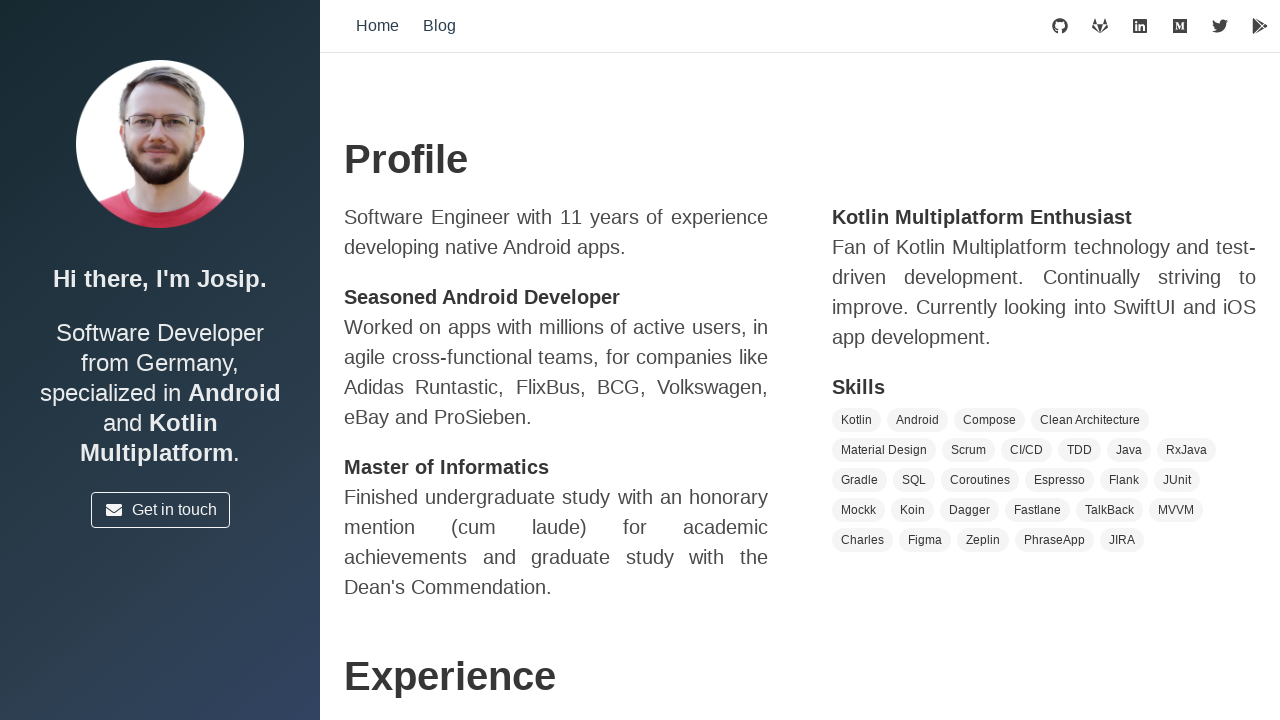

--- FILE ---
content_type: text/html; charset=utf-8
request_url: https://zemberi.com/
body_size: 40633
content:


<!DOCTYPE html>
<html class="">
<head>






<meta charset="utf-8"/>
<meta http-equiv="Content-Type" content="text/html; charset=UTF-8">
<meta name="viewport" content="width=device-width, initial-scale=1, user-scalable=no"/>
<meta name="generator" content="Orchid 0.21.0"/>
<link rel="icon" href="https://zemberi.com/assets/media/favicon.ico">


<meta name="robots" content="index, follow">



<title>Josip Zemberi</title>


<meta name="description" content="Hi, my name is Josip. I&#39;m a seasoned Android Developer, interested in Kotlin Multiplatform.">





<!-- start:inject styles -->
<link rel="stylesheet" type="text/css" href="https://zemberi.com/Copper/5927764f/assets/css/bulma.css"  />
<link rel="stylesheet" type="text/css" href="https://zemberi.com/Copper/5927764f/assets/css/extraCss.css"  />
<link rel="stylesheet" type="text/css" href="https://zemberi.com/Copper/5927764f/assets/css/bulma-tooltip.css"  />
<link rel="stylesheet" type="text/css" href="https://zemberi.com/Copper/5927764f/assets/css/bulma-accordion.min.css"  />
<link rel="stylesheet" type="text/css" href="https://zemberi.com/Copper/5927764f/assets/css/custom.css"  />
<style  >
.pagination {
  display: none; }

</style>
<!-- end:inject styles -->



<script>
    window.site = {"orchidVersion":"0.21.0","baseUrl":"https://zemberi.com","environment":"prod","version":"1"};
</script>


    <!-- start:inject meta-components [head] -->
    
    <!-- end:inject meta-components [head] -->



    <!-- start:inject meta-components [head] -->
    
    <!-- end:inject meta-components [head] -->







</head>
<body class="">





    <!-- start:inject meta-components [bodyStart] -->
    
    <!-- end:inject meta-components [bodyStart] -->



    <!-- start:inject meta-components [bodyStart] -->
    
    <!-- end:inject meta-components [bodyStart] -->





<div class="columns is-marginless is-desktop">

  <div class="column is-one-third-desktop is-one-quarter-widescreen is-one-fifth-fullhd is-paddingless column-main-left is-hidden-mobile is-hidden-touch">
  


    


<section class="hero is-black is-bold is-fullheight">


<!-- Hero header: will stick at the top -->
<div class="hero-head" style="padding: 0 0.5rem">
  <div class="hero-body">
    <div class="is-centered">

      <div class="columns is-flex is-centered">
      <figure class="image">
      <a href="https://zemberi.com"><img src="https://zemberi.com/assets/media/avatar.png" style="padding: 0 20% 0 20%;"></a>
      </figure>
      </div>

     <p class="subtitle is-4 has-text-centered has-text-weight-semibold">
        Hi there, I'm Josip.
     </p>

      <p class="subtitle is-4 has-text-centered has-text-weight-light">
        Software Developer from Germany, specialized in <span class="has-text-weight-semibold">Android</span> and <span class="has-text-weight-semibold">Kotlin Multiplatform</span>.
      </p>

      <p class="is-4 has-text-centered">

      <a class="button is-light is-outlined"
        href="mailto:josip@zemberi.com"
        target="_blank">
          <span class="icon" style="margin-left: 2px;margin-right: 10px;">
            <i class="fa fa-envelope"></i>
          </span>
          <span>Get in touch</span>
       </a>
     </p>
    </div>
  </div>
</div>





</section>

  </div>
  <div class="column is-one-third-desktop is-one-quarter-widescreen is-one-fifth-fullhd is-paddingless column-main-left is-hidden-desktop">
  


    


<section class="hero is-black is-bold ">


<!-- Hero header: will stick at the top -->
<div class="hero-head" style="padding: 0 0.5rem">
  <div class="hero-body">
    <div class="is-centered">

      <div class="columns is-flex is-centered">
      <figure class="image">
      <a href="https://zemberi.com"><img src="https://zemberi.com/assets/media/avatar.png" style="padding: 0 20% 0 20%;"></a>
      </figure>
      </div>

     <p class="subtitle is-4 has-text-centered has-text-weight-semibold">
        Hi there, I'm Josip.
     </p>

      <p class="subtitle is-4 has-text-centered has-text-weight-light">
        Software Developer from Germany, specialized in <span class="has-text-weight-semibold">Android</span> and <span class="has-text-weight-semibold">Kotlin Multiplatform</span>.
      </p>

      <p class="is-4 has-text-centered">

      <a class="button is-light is-outlined"
        href="mailto:josip@zemberi.com"
        target="_blank">
          <span class="icon" style="margin-left: 2px;margin-right: 10px;">
            <i class="fa fa-envelope"></i>
          </span>
          <span>Get in touch</span>
       </a>
     </p>
    </div>
  </div>
</div>





</section>

  </div>

  <div class="column is-two-thirds-desktop is-three-quarters-widescreen is-four-fifths-fullhd is-paddingless column-main-right">
  

<nav
  class="navbar is-white border-bottom"
  role="navigation"
  aria-label="main navigation"
>
  <div class="container">
    <div class="navbar-brand is-marginless">

      <a role="button" class="navbar-burger burger" aria-label="menu" aria-expanded="false" data-target="navbarMain">
        <span aria-hidden="true"></span>
        <span aria-hidden="true"></span>
        <span aria-hidden="true"></span>
      </a>
    </div>

    <div class="navbar-menu is-marginless" id="navbarMain">
      <div class="navbar-start">
      
<div class="navbar-item">
  <form id="search-input" data-orchid-search>
    <div class="field is-marginless" id="search">
      <div class="control has-icons-left input-control">
        <input class="input" type="text" name="query" placeholder="Search Josip Zemberi">

        <span class="icon is-small is-left">
          <i class="fas fa-search"></i>
        </span>

        <div id="search-progress" data-orchid-search-progress style="display: none;">
          <div class="loader">Loading...</div>
        </div>
      </div>
    </div>
    <div id="search-results" data-orchid-search-results style="display: none;">
      <div class="carat"></div>
      <b>
        Search Results
        <i class="fa fa-times" aria-hidden="true" onclick="$('[data-orchid-search-results]').hide()"></i>
      </b>
      <ul></ul>
    </div>
  </form>
</div>

      

  
  
    

<a class="navbar-item " href="https://zemberi.com">
Home
</a>


  

  
  
    

<a class="navbar-item " href="https://zemberi.com/wiki/tutorials">
Blog
</a>


  


      </div>

      <div class="navbar-end">
      

<div class="navbar-item social-item">
  <a class="icon" href="https://github.com/jozemberi" title="Github">
    <i class="fab fa-github"></i>
  </a>
</div>

<div class="navbar-item social-item">
  <a class="icon" href="https://gitlab.com/jozemberi" title="GitLab">
    <i class="fab fa-gitlab"></i>
  </a>
</div>

<div class="navbar-item social-item">
  <a class="icon" href="https://www.linkedin.com/in/jozemberi" title="Linkedin">
    <i class="fab fa-linkedin"></i>
  </a>
</div>

<div class="navbar-item social-item">
  <a class="icon" href="https://medium.com/@jozemberi" title="Medium">
    <i class="fab fa-medium"></i>
  </a>
</div>

<div class="navbar-item social-item">
  <a class="icon" href="https://twitter.com/JosipZemberi" title="Twitter">
    <i class="fab fa-twitter"></i>
  </a>
</div>

<div class="navbar-item social-item">
  <a class="icon" href="http://play.google.com/store/apps/dev?id=5967182932768076717" title="Google Play">
    <i class="fab fa-google-play"></i>
  </a>
</div>


      </div>
    </div>
  </div>
</nav>


    <div class="textured container" style="width: 100%;">
    
    

    
    
      <article style="position: relative; margin-top: 60px; margin-bottom: 60px;" role="main">
      
      
      

<div class="columns">
  <div class="column is-full">
  
    <!-- start:inject components -->
    
        
            
                
                    
                        <div class="content is-medium-tablet is-large-fullhd">
<h1 id="profile"><a href="#profile" id="profile" class="anchor"></a>Profile</h1>
<div class="columns is-variable is-8">
  <div class="column">
  <p class="has-text-justified">
    Software Engineer with 11 years of experience developing native Android apps.
  </p>
  <p class="has-text-justified">
    <strong>Seasoned Android Developer</strong><br>
    Worked on apps with millions of active users, in agile cross-functional teams,
    for companies like Adidas Runtastic, FlixBus, BCG, Volkswagen, eBay and ProSieben.
  </p>
  <p class="has-text-justified">
  <strong>Master of Informatics</strong><br>
    Finished undergraduate study with an honorary mention (cum laude) for
    academic achievements and graduate study with the Dean's Commendation.
  </p>
  </div>
  <div class="column">
    <p class="has-text-justified">
      <strong>Kotlin Multiplatform Enthusiast</strong><br>
      Fan of Kotlin Multiplatform technology and test-driven development. Continually striving to improve.
      Currently looking into SwiftUI and iOS app development.
    </p>
    <p>
  <strong>Skills</strong><br>
  <span class="tag is-rounded is-light">Kotlin</span>
  <span class="tag is-rounded is-light">Android</span>
  <span class="tag is-rounded is-light">Compose</span>
  <span class="tag is-rounded is-light">Clean Architecture</span>
  <span class="tag is-rounded is-light">Material Design</span>
  <span class="tag is-rounded is-light">Scrum</span>
  <span class="tag is-rounded is-light">CI/CD</span>
  <span class="tag is-rounded is-light">TDD</span>
  <span class="tag is-rounded is-light">Java</span>
  <span class="tag is-rounded is-light">RxJava</span>
  <span class="tag is-rounded is-light">Gradle</span>
  <span class="tag is-rounded is-light">SQL</span>
  <span class="tag is-rounded is-light">Coroutines</span>
  <span class="tag is-rounded is-light">Espresso</span>
  <span class="tag is-rounded is-light">Flank</span>
  <span class="tag is-rounded is-light">JUnit</span>
  <span class="tag is-rounded is-light">Mockk</span>
  <span class="tag is-rounded is-light">Koin</span>
  <span class="tag is-rounded is-light">Dagger</span>
  <span class="tag is-rounded is-light">Fastlane</span>
  <span class="tag is-rounded is-light">TalkBack</span>
  <span class="tag is-rounded is-light">MVVM</span>
  <span class="tag is-rounded is-light">Charles</span>
  <span class="tag is-rounded is-light">Figma</span>
  <span class="tag is-rounded is-light">Zeplin</span>
  <span class="tag is-rounded is-light">PhraseApp</span>
  <span class="tag is-rounded is-light">JIRA</span>
    </p>
  </div>
</div>
<h1 id="experience"><a href="#experience" id="experience" class="anchor"></a>Experience</h1>
<p><br></p>
<article class="media">
  <figure class="media-left hidden-on-mobile-device">
      <a href="https://play.google.com/store/apps/details?id=app.touchshield"
         target="_blank">
         <img width="80" height="80" src="https://zemberi.com/assets/media/touch-shield-icon.png">
      </a>
      <p class="has-text-left">
        <a class="tag is-white is-rounded"
         href="https://play.google.com/store/apps/details?id=app.touchshield"
         target="_blank"
         >
         <span class="icon">
           <i class="fa fa-download"></i>
          </span><span>10+</span></a>
          <br>
          <a class="tag is-white is-rounded"
             href="https://play.google.com/store/apps/details?id=app.touchshield"
             target="_blank"
             >
             <span class="icon">
             <i class="fa fa-star"></i>
             </span><span>-</span></a>
       </p>

  </figure>
  <div class="media-content">
    <figure class="is-marginless shown-only-on-mobile-device">
      <iframe class="has-ratio" width="100%" style="aspect-ratio:16/9;" src="https://www.youtube.com/embed/dA8S15km3Is" allowfullscreen></iframe>
    </figure>
    <div class="content">
      <p>
        <small class="heading has-text-grey">Nov 2023 - PRESENT • <strong>ORIGINAL APP</strong></small>
        <strong>TouchShield</strong>: <small>Touch Blocker App</small>
        <br>
        <span class="has-text-weight-light">
            Designed, developed and launched as a solo side-project. Locks the device to a specific app (e.g. YouTube) and blocks all touch input.
            Prevents toddlers (and older kids) from exiting the touch shielded app.
        </span>
        <br>      
        </p>
    </div>
    <p class="field is-grouped-multiline">
      <a href="https://play.google.com/store/apps/details?id=app.touchshield" target="_blank" title="Get it on Google Play">
        <img src="https://zemberi.com/assets/media/get-it-on-google-play.png" alt="Get it on Google Play">
      </a>     
      <a href="https://www.amazon.de/-/en/dp/B0CTHQBDSD" target="_blank" title="Get it on Amazon Store">
        <img src="https://zemberi.com/assets/media/get-it-on-amazon-app-store.png" alt="Get it on Amazon Store">
      </a>
    </p>
    <p>
    <span class="tag is-rounded is-light">Kotlin</span>
    <span class="tag is-rounded is-light">Screen pinning</span>
    <span class="tag is-rounded is-light">Picture-in-picture</span>
    <span class="tag is-rounded is-light">Jetpack Compose</span>
    </p>
    </div>
</article>
<article class="media">
  <figure class="media-left hidden-on-mobile-device">
      <a href="https://play.google.com/store/apps/details?id=de.prosiebensat1digital.seventv"
         target="_blank">
         <img width="80" height="80" src="https://zemberi.com/assets/media/joyn-app-icon.png">
      </a>
      <p class="has-text-left">
        <a class="tag is-white is-rounded"
         href="https://play.google.com/store/apps/details?id=de.prosiebensat1digital.seventv"
         target="_blank"
         >
         <span class="icon">
           <i class="fa fa-download"></i>
          </span><span>10M+</span></a>
          <br>
          <a class="tag is-white is-rounded"
             href="https://play.google.com/store/apps/details?id=de.prosiebensat1digital.seventv"
             target="_blank"
             >
             <span class="icon">
             <i class="fa fa-star"></i>
             </span><span>3.6</span></a>
       </p>

  </figure>
  <div class="media-content">
    <figure class="is-marginless shown-only-on-mobile-device">
        <img src="https://zemberi.com/assets/media/joyn-feature-graphic.jpeg">
    </figure>
    <div class="content">
      <p>
        <small class="heading has-text-grey">Oct 2022 - Oct 2023 • <strong>FREELANCE</strong></small>
        <strong>Joyn</strong>: <small>Media Streaming App</small>
        <br>
        <span class="has-text-weight-light">
            Developed UI components in Jetpack Compose. Wrote tests. Improved existing and developed brand-new features. 
            Contributed to Architecture Decision Records.
        </span>
        <br>      
        </p>
    </div>
    <p class="field is-grouped-multiline">
      <a href="https://play.google.com/store/apps/details?id=de.prosiebensat1digital.seventv" target="_blank" title="Get it on Google Play">
        <img src="https://zemberi.com/assets/media/get-it-on-google-play.png" alt="Get it on Google Play">
      </a>
      <a class="button is-medium"
       href="https://www.prosieben.de/"
       target="_blank">
         <span class="icon">
           <i class="fa fa-briefcase"></i>
         </span>
         <span>ProSieben</span>
       </a>
    </p>
    <p>
    <span class="tag is-rounded is-light">Kotlin</span>
    <span class="tag is-rounded is-light">Coroutines</span>
    <span class="tag is-rounded is-light">Espresso</span>
    <span class="tag is-rounded is-light">Jetpack Compose</span>
    </p>
    </div>
</article>
<article class="media">
  <figure class="media-left hidden-on-mobile-device">
      <a href="https://play.google.com/store/apps/details?id=ecg.move.ca"
         target="_blank">
         <img width="80" height="80" src="https://zemberi.com/assets/media/kijiji-autos-app-icon.png">
      </a>
      <p class="has-text-left">
        <a class="tag is-white is-rounded"
         href="https://play.google.com/store/apps/details?id=ecg.move.ca"
         target="_blank"
         >
         <span class="icon">
           <i class="fa fa-download"></i>
          </span><span>1M+</span></a>
          <br>
          <a class="tag is-white is-rounded"
             href="https://play.google.com/store/apps/details?id=ecg.move.ca"
             target="_blank"
             >
             <span class="icon">
             <i class="fa fa-star"></i>
             </span><span>4.5</span></a>
       </p>
  </figure>
  <div class="media-content">
    <figure class="is-marginless shown-only-on-mobile-device">
        <img src="https://zemberi.com/assets/media/kijiji-autos-feature-graphic.jpeg">
    </figure>
    <div class="content">
      <p>
        <small class="heading has-text-grey">Feb 2021 - Sep 2022 • <strong>FREELANCE</strong></small>
        <strong>Kijiji Autos</strong>: <small>Search Local Ads for New & Used Cars</small>
        <br>
        <span class="has-text-weight-light">
        Worked on features related to creating and viewing car ads.
        Implemented A/B tests. Helped with the transition to Adevinta systems after their $9.2 billion acquisition of eCG.
        </span>
        <br>
      </p>
    </div>
    <p class="field is-grouped-multiline">
      <a href="https://play.google.com/store/apps/details?id=ecg.move.ca" target="_blank" title="Get it on Google Play">
        <img src="https://zemberi.com/assets/media/get-it-on-google-play.png" alt="Get it on Google Play">
      </a>
      <a class="button is-medium"
       href="https://www.ebay.com/"
       target="_blank">
         <span class="icon">
           <i class="fa fa-briefcase"></i>
         </span>
         <span>eBay</span>
       </a>
    </p>
    <p>
    <a class="tag is-rounded is-light"
         href="https://kotlinlang.org/"
         target="_blank"
         >Kotlin</a>
    <a class="tag is-rounded is-light"
         href="https://github.com/ReactiveX/RxJava"
         target="_blank"
         >RxJava</a>
    <a class="tag is-rounded is-light"
         href="https://developer.android.com/training/testing/espresso"
         target="_blank"
         >Espresso</a>
     <a class="tag is-rounded is-light"
         href="https://dagger.dev/"
         target="_blank"
         >Dagger</a>
      <a class="tag is-rounded is-light"
         href="https://developer.android.com/topic/libraries/data-binding"
         target="_blank"
      >Data Binding</a>
      <span class="tag is-rounded is-light">MVI</span>
    </p>
    </div>
</article>
<article class="media">
  <figure class="media-left hidden-on-mobile-device">
      <a href="https://play.google.com/store/apps/details?id=com.timelydone"
         target="_blank">
         <img width="80" height="80" src="https://zemberi.com/assets/media/timely-done-icon.png">
      </a>
      <p class="has-text-left">
        <a class="tag is-white is-rounded"
         href="https://play.google.com/store/apps/details?id=com.timelydone"
         target="_blank"
         >
         <span class="icon">
           <i class="fa fa-download"></i>
          </span><span>5+</span></a>
          <br>
          <a class="tag is-white is-rounded"
             href="https://play.google.com/store/apps/details?id=com.timelydone"
             target="_blank"
             >
             <span class="icon">
             <i class="fa fa-star"></i>
             </span><span>-</span></a>
       </p>

  </figure>
  <div class="media-content">
    <figure class="is-marginless shown-only-on-mobile-device">
        <img src="https://zemberi.com/assets/media/timely-done-feature-graphic.png">
    </figure>
    <div class="content">
      <p>
        <small class="heading has-text-grey">Dec 2020 - PRESENT • <strong>ORIGINAL APP</strong></small>
        <strong>TimelyDone</strong>: <small>Track Your Working Hours</small>
        <br>
        <span class="has-text-weight-light">
            To-do list app with time tracking and timesheets PDF export.
        </span>
        <br>      
        </p>
    </div>
    <p class="field is-grouped-multiline">
      <a href="https://play.google.com/store/apps/details?id=com.timelydone" target="_blank" title="Get it on Google Play">
        <img src="https://zemberi.com/assets/media/get-it-on-google-play.png" alt="Get it on Google Play">
      </a>
    </p>
    <p>
    <span class="tag is-rounded is-light">Kotlin</span>
    <span class="tag is-rounded is-light">Jetpack Compose</span>
    <span class="tag is-rounded is-light">SQLDelight</span>
    <span class="tag is-rounded is-light">KMP</span>
    </p>
    </div>
</article>
<article class="media">
  <figure class="media-left hidden-on-mobile-device">
      <img width="80" height="80" src="https://zemberi.com/assets/media/camo-app-icon.png">

  <p class="has-text-left">
        <a class="tag is-white is-rounded"
         href="https://play.google.com/store/apps/details?id=com.reincubate.camo"
         target="_blank"
         >
         <span class="icon">
           <i class="fa fa-download"></i>
          </span><span>500K+</span></a>
          <br>
          <a class="tag is-white is-rounded"
             href="https://play.google.com/store/apps/details?id=com.reincubate.camo"
             target="_blank"
             >
             <span class="icon">
             <i class="fa fa-star"></i>
             </span><span>4.3</span></a>
       </p>
  </figure>
  <div class="media-content">
    <figure class="is-marginless shown-only-on-mobile-device">
        <img src="https://zemberi.com/assets/media/camo-feature-graphic.jpeg">
    </figure>
    <div class="content">
      <p>
        <small class="heading has-text-grey">Oct 2020 - Jan 2021 • <strong>FREELANCE</strong></small>
        <strong>Camo</strong>: <small>Use your phone as a webcam</small>
        <br>
        <span class="has-text-weight-light">
        Developed an Android version of the 
        <a href="https://apps.apple.com/us/app/reincubate-camo/id1514199064" target="_blank">Camo iOS app</a>. 
        Built 100% in Kotlin, using the latest Android Jetpack and CameraX libraries.
        </span>
        <br>
      </p>
    </div>
    <p class="field is-grouped-multiline">
      <a href="https://play.google.com/store/apps/details?id=com.reincubate.camo" target="_blank" title="Get it on Google Play">
        <img src="https://zemberi.com/assets/media/get-it-on-google-play.png" alt="Get it on Google Play">
      </a>
      <a class="button is-medium"
       href="https://reincubate.com/"
       target="_blank">
         <span class="icon">
           <i class="fa fa-briefcase"></i>
         </span>
         <span>Reincubate</span>
       </a>
    </p>
    <p>
    <a class="tag is-rounded is-light"
         href="https://kotlinlang.org/"
         target="_blank"
         >Kotlin</a>
      <a class="tag is-rounded is-light"
         href="https://kotlinlang.org/docs/reference/coroutines-overview.html"
         target="_blank"
      >Coroutines</a>
      <a class="tag is-rounded is-light"
         href="https://developer.android.com/training/camerax"
         target="_blank"
      >CameraX</a>
      <a class="tag is-rounded is-light"
         href="https://developer.android.com/guide/topics/graphics/opengl"
         target="_blank"
      >OpenGL</a>
      <a class="tag is-rounded is-light"
         href="https://developer.android.com/topic/libraries/data-binding"
         target="_blank"
      >Data Binding</a>
      <span class="tag is-rounded is-light">MVVM</span>
    </p>
    </div>
</article>
<article class="media">
  <figure class="media-left hidden-on-mobile-device">
      <img width="80" height="80" src="https://zemberi.com/assets/media/jday-app-icon.png">
  <p class="has-text-left">
        <a class="tag is-white is-rounded"
         href="https://play.google.com/store/apps/details?id=app.jday"
         target="_blank"
         >
         <span class="icon">
           <i class="fa fa-download"></i>
          </span><span>1K+</span></a>
          <br>
          <a class="tag is-white is-rounded"
             href="https://play.google.com/store/apps/details?id=app.jday"
             target="_blank"
             >
             <span class="icon">
             <i class="fa fa-star"></i>
             </span><span>4.4</span></a>
       </p>
  </figure>
  <div class="media-content">
    <figure class="is-marginless shown-only-on-mobile-device">
        <img src="https://zemberi.com/assets/media/jday-feature-graphic.png">
    </figure>
    <div class="content">
      <p>
        <small class="heading has-text-grey">Feb 2020 - Jul 2020 • <strong>ORIGINAL APP</strong></small>
        <strong>jDay</strong>: <small>Health Journal & Planner</small>
        <br>
        <span class="has-text-weight-light">
        Built 100% in Kotlin, on Kotlin Multiplatform stack.
        Designed, developed and launched as a solo side-project.
        Follows Material Design recommendations. Supports Dark Theme.
        Uses Clean Architecture.
        </span>
        <br>
      </p>
    </div>
    <p class="field is-grouped-multiline">
      <a href="https://play.google.com/store/apps/details?id=app.jday" target="_blank" title="Get it on Google Play">
        <img src="https://zemberi.com/assets/media/get-it-on-google-play.png" alt="Get it on Google Play">
      </a>
    </p>
    <p>
    <a class="tag is-rounded is-light"
         href="https://www.jetbrains.com/lp/mobilecrossplatform/"
         target="_blank"
         >Kotlin Multiplatform</a>
      <a class="tag is-rounded is-light"
         href="https://kotlinlang.org/docs/reference/coroutines-overview.html"
         target="_blank"
      >Coroutines Flow</a>
      <a class="tag is-rounded is-light"
         href="https://github.com/cashapp/sqldelight"
         target="_blank"
      >SQLDelight</a>
      <a class="tag is-rounded is-light"
         href="https://github.com/InsertKoinIO/koin"
         target="_blank"
      >Koin</a>
      <a class="tag is-rounded is-light"
         href="https://gitlab.com/"
         target="_blank"
      >GitLab</a>
      <a class="tag is-rounded is-light"
         href="https://developer.android.com/guide/navigation"
         target="_blank"
      >JetPack Navigation</a>
      <a class="tag is-rounded is-light"
         href="https://developer.android.com/topic/libraries/data-binding"
         target="_blank"
      >Data Binding</a>
      <span class="tag is-rounded is-light">MVVM</span>
    </p>
    </div>
</article>
<article class="media">
  <figure class="media-left hidden-on-mobile-device">
      <img width="80" height="80" src="https://zemberi.com/assets/media/moia-app-icon.png">
  <p class="has-text-left">
        <a class="tag is-white is-rounded"
         href="https://play.google.com/store/apps/details?id=io.moia.neptune"
         target="_blank"
         >
         <span class="icon">
           <i class="fa fa-download"></i>
          </span><span>500K+</span></a>
          <br>
          <a class="tag is-white is-rounded"
             href="https://play.google.com/store/apps/details?id=io.moia.neptune"
             target="_blank"
             >
             <span class="icon">
             <i class="fa fa-star"></i>
             </span><span>4.8</span></a>
       </p>
  </figure>
  <div class="media-content">
    <figure class="is-marginless shown-only-on-mobile-device">
        <img src="https://zemberi.com/assets/media/moia-feature-graphic.jpeg">
    </figure>
    <div class="content">
      <p>
        <small class="heading has-text-grey">Jul 2019 - Jan 2020 • <strong>EMPLOYEE</strong></small>
        <strong>MOIA</strong>: <small>Ride sharing in Hamburg & Hanover</small>
        <br>
        <span class="has-text-weight-light">
        Improved CI pipeline by reducing UI tests running time from 1h+ to under 10 minutes (using Flank).
        Added Accessibility (TalkBack) Support.
        Worked on creating an automated testing strategy with QA.
        Improved existing and added new features.</span>
        <br>
      </p>
    </div>
    <p class="field is-grouped-multiline">
      <a href="https://play.google.com/store/apps/details?id=io.moia.neptune" target="_blank" title="Get it on Google Play">
        <img src="https://zemberi.com/assets/media/get-it-on-google-play.png" alt="Get it on Google Play">
      </a>
      <a class="button is-medium"
      href="https://www.volkswagen.de/"
      target="_blank">
        <span class="icon">
          <i class="fa fa-briefcase"></i>
        </span>
        <span>Volkswagen</span>
      </a>
    </p>
    <p>
    <a class="tag is-rounded is-light"
       href="https://kotlinlang.org/"
       target="_blank"
       >Kotlin</a>
    <a class="tag is-rounded is-light"
       href="https://www.java.com/"
       target="_blank"
       >Java</a>
    <a class="tag is-rounded is-light"
       href="https://github.com/ReactiveX/RxJava"
       target="_blank"
       >RxJava</a>
    <a class="tag is-rounded is-light"
       href="https://developer.android.com/topic/libraries/architecture/room"
       target="_blank"
       >Room</a>
    <a class="tag is-rounded is-light"
       href="https://dagger.dev/"
       target="_blank"
       >Dagger</a>
    <a class="tag is-rounded is-light"
       href="https://www.bitrise.io/"
       target="_blank"
       >Bitrise</a>
    </p>
  </div>
</article>
<article class="media">
  <figure class="media-left hidden-on-mobile-device">
      <img width="80" height="80" src="https://zemberi.com/assets/media/flix-bus-app-icon.png">
  <p class="has-text-left">
        <a class="tag is-white is-rounded"
         href="https://play.google.com/store/apps/details?id=de.flixbus.app"
         target="_blank"
         >
         <span class="icon">
           <i class="fa fa-download"></i>
          </span><span>10M+</span></a>
          <br>
          <a class="tag is-white is-rounded"
             href="https://play.google.com/store/apps/details?id=de.flixbus.app"
             target="_blank"
             >
             <span class="icon">
             <i class="fa fa-star"></i>
             </span><span>4.6</span></a>
       </p>
  </figure>
  <div class="media-content">
    <figure class="is-marginless shown-only-on-mobile-device">
        <img src="https://zemberi.com/assets/media/flix-bus-feature-graphic.png">
    </figure>
    <div class="content">
      <p>
        <small class="heading has-text-grey">Jan 2018 - Jun 2019 • <strong>EMPLOYEE</strong></small>
        <strong>FlixBus</strong>: <small>Smart bus travel</small>
        <br>
       <span class="has-text-weight-light">
       Converted Java code to Kotlin. Worked on features like Where is My Bus,
       Seat Reservation, Rate Your Ride. Wrote unit, integration, and UI tests.
       Took part in the hiring process with coding challenge reviews and technical interviews.
       </span>
        <br>
      </p>
    </div>
    <p class="buttons">
    <p class="field is-grouped-multiline">
      <a href="https://play.google.com/store/apps/details?id=de.flixbus.app" target="_blank" title="Get it on Google Play">
        <img src="https://zemberi.com/assets/media/get-it-on-google-play.png" alt="Get it on Google Play">
      </a>
      <a class="button is-medium"
      href="https://www.flixbus.com/"
      target="_blank">
        <span class="icon">
          <i class="fa fa-briefcase"></i>
        </span>
        <span>FlixBus</span>
      </a>
    </p>
    <p>
    <a class="tag is-rounded is-light"
       href="https://www.java.com/"
       target="_blank"
       >Java</a>
    <a class="tag is-rounded is-light"
       href="https://kotlinlang.org/"
       target="_blank"
       >Kotlin</a>
    <a class="tag is-rounded is-light"
       href="https://dagger.dev/"
       target="_blank"
       >Dagger</a>
    <a class="tag is-rounded is-light"
       href="https://gitlab.com/"
       target="_blank"
    >GitLab</a>
    </p>
  </div>
</article>
<article class="media">
  <figure class="media-left hidden-on-mobile-device">
      <img width="80" height="80" src="https://zemberi.com/assets/media/runtastic-app-icon.png">
  <p class="has-text-left">
        <a class="tag is-white is-rounded"
         href="https://play.google.com/store/apps/details?id=com.runtastic.android"
         target="_blank"
         >
         <span class="icon">
           <i class="fa fa-download"></i>
          </span><span>50M+</span></a>
          <br>
          <a class="tag is-white is-rounded"
             href="https://play.google.com/store/apps/details?id=com.runtastic.android"
             target="_blank"
             >
             <span class="icon">
             <i class="fa fa-star"></i>
             </span><span>4.3</span></a>
       </p>
  </figure>
  <div class="media-content">
    <figure class="is-marginless shown-only-on-mobile-device">
        <img src="https://zemberi.com/assets/media/adidas-training-feature-graphic.jpeg">
    </figure>
    <div class="content">
      <p>
        <small class="heading has-text-grey">Jun 2015 - Nov 2017 • <strong>EMPLOYEE</strong></small>
        <strong>Runtastic</strong>: <small>Health & fitness apps</small>
        <br>
        <span class="has-text-weight-light">
        Worked on Runtastic Me, Runtastic Results and Balance apps. Contributed to several internal libraries.
        Wrote unit, integration, and end-to-end tests. Also, had a Release Manager role.</span>
        <br>
      </p>
    </div>
    <p class="buttons">
    <p class="field is-grouped-multiline">
      <a href="https://play.google.com/store/apps/dev?id=5926338925519592621" target="_blank" title="Get it on Google Play">
        <img src="https://zemberi.com/assets/media/get-it-on-google-play.png" alt="Get it on Google Play">
      </a>
      <a class="button is-medium"
      href="https://www.adidas.com/"
      target="_blank">
        <span class="icon">
          <i class="fa fa-briefcase"></i>
        </span>
        <span>Adidas</span>
      </a>
    </p>
    <p>
    <a class="tag is-rounded is-light"
       href="https://www.java.com/"
       target="_blank"
       >Java</a>
    <a class="tag is-rounded is-light"
       href="https://kotlinlang.org/"
       target="_blank"
       >Kotlin</a>
    <a class="tag is-rounded is-light"
       href="https://github.com/ReactiveX/RxJava"
       target="_blank"
       >RxJava</a>
    <a class="tag is-rounded is-light"
       href="https://dagger.dev/"
       target="_blank"
       >Dagger</a>
    <a class="tag is-rounded is-light"
       href="https://www.jenkins.io/"
       target="_blank"
    >Jenkins</a>
    </p>
  </div>
</article>
<article class="media">
  <figure class="media-left hidden-on-mobile-device">
      <img width="80" height="80" src="https://zemberi.com/assets/media/foiapp-app-icon.png">
 
  </figure>
  <div class="media-content">
    <figure class="is-marginless shown-only-on-mobile-device">
        <img src="https://zemberi.com/assets/media/foiapp-feature-graphic.png">
    </figure>
    <div class="content">
      <p>
        <small class="heading has-text-grey">Oct 2012 - Jan 2015 • <strong>ORIGINAL APP</strong></small>
        <strong>FOIapp</strong>: <small>App for FOI students</small>
        <br>
        <span class="has-text-weight-light">
        Developed with friends during my master studies.
        The app was well received. It won awards in student competitions, and it was financed by the university to become the official faculty app.</span>
        <br>
      </p>
    </div>
    <p class="buttons">
    <p class="field is-grouped-multiline">
      <a class="button is-medium"
      href="https://www.foi.unizg.hr/hr/novosti/lansirana-foiapp-aplikacija"
      target="_blank">
        <span class="icon">
          <i class="fa fa-briefcase"></i>
        </span>
        <span>FOI</span>
      </a>
    </p>
    <p>
    <a class="tag is-rounded is-light"
       href="https://www.java.com/"
       target="_blank"
       >Java</a>
    <a class="tag is-rounded is-light"
       href="https://eclipseide.org/"
       target="_blank"
       >Eclipse</a>
    </p>
  </div>
</article>
<br>
<h1 id="education"><a href="#education" id="education" class="anchor"></a>Education</h1>
<p><br></p>
<article class="media">
  <figure class="media-left hidden-on-mobile-device">
      <img width="80" height="80"  src="https://zemberi.com/assets/media/unizg-logo.png">
  </figure>
  <div class="media-content">
    <div class="content">
      <p>
        <small class="heading has-text-grey">2012 - 2014</small>
        <strong>Graduate Study</strong>: <small>Information and Software Engineering Programme</small>
        <br>
        Master of Informatics
      </p>
    </div>
    <p class="buttons">
      <a class="button is-dark is-outlined"
      href="http://www.unizg.hr/homepage/" 
      target="_blank">
        <span class="icon">
          <i class="fa fa-university"></i>
        </span>
        <span>University of Zagreb</span>
      </a>                    
      <a class="button"
      href="https://www.foi.unizg.hr/en/about-us/gsp/inf#ise" 
      target="_blank">
        <span class="icon">
          <i class="fa fa-graduation-cap"></i>
        </span>
        <span>FOI</span>
      </a>                    
    </p>
  </div>
</article>
<article class="media">
  <figure class="media-left hidden-on-mobile-device">
      <img width="80" height="80" src="https://zemberi.com/assets/media/foi-logo.png">
  </figure>
  <div class="media-content">
    <div class="content">
      <p>
        <small class="heading has-text-grey">2009 - 2012</small>
        <strong>Undergraduate Study</strong>: <small>Information Systems</small>
        <br>
        Bachelor of Science in Information Technology <small>(cum laude)</small>
      </p>
    </div>
    <p class="buttons">
      <a class="button is-dark is-outlined"
      href="http://www.unizg.hr/homepage/" 
      target="_blank">
        <span class="icon">
          <i class="fa fa-university"></i>
        </span>
        <span>University of Zagreb</span>
      </a>                            
      <a class="button"
      href="https://www.foi.unizg.hr/en/about-us/usp/ips#information-systems" 
      target="_blank">
        <span class="icon">
          <i class="fa fa-graduation-cap"></i>
        </span>
        <span>FOI</span>
      </a>                    
    </p>      
  </div>
</article>

</div>

                    
                
            
        
    
    <!-- end:inject components -->


  </div>
  
</div>

      
      </article>
    
      <div class="grow"></div>
      <div class="page-footer">
      
        <nav class="pagination is-rounded footer-pagination" role="navigation" aria-label="pagination">

  <a class="pagination-previous" disabled>
    <span class="inner">
      <span class="icon"><i class="fas fa-chevron-left"></i></span>
      Previous
    </span>
  </a>



  <a class="pagination-next" disabled>
    <span class="inner">
      Next
      <span class="icon"><i class="fas fa-chevron-right"></i></span>
    </span>
  </a>

</nav>

<footer class="footer border-top">
  <div class="content is-small">
  <div class="columns">

  <div class="column">

    <div class="columns is-mobile is-multiline">
      <div class="column is-narrow"><a href="/impressum">Impressum</a></div>
      <div class="column is-narrow">&copy; 2024 Zemberi</div>
      <div class="column is-narrow"> Built with <a href="https://orchid.run/" target="_blank">Orchid</a></div>
    </div>

  </div>

  <div class="column is-hidden-mobile is-narrow has-text-right">

         <a href="https://twitter.com/JosipZemberi" target="_blank"
         style="margin-right: 10px;"><i class="fab fa-twitter"></i> @JosipZemberi
         </a>

        <a href="https://play.google.com/store/apps/dev?id=5967182932768076717"
        target="_blank"
        style="margin-right: 10px;"><i class="fab fa-google-play"></i>
          Josip Zemberi
        </a>

  </div>

</div>

  </div>
</footer>

      
      </div>
    </div>
  </div>
</div>






    <!-- start:inject meta-components [bodyEnd] -->
    
    <!-- end:inject meta-components [bodyEnd] -->



    <!-- start:inject meta-components [bodyEnd] -->
    
    <!-- end:inject meta-components [bodyEnd] -->




<!-- start:inject scripts -->
<script defer data-search-pseudo-elements="true" src="https://zemberi.com/Copper/5927764f/releases/v5.4.0/js/all.js"></script>
<script  src="https://zemberi.com/Copper/5927764f/assets/js/bulma.js"></script>
<script  src="https://zemberi.com/Copper/5927764f/assets/js/bulma-accordion.min.js"></script>
<script  src="https://zemberi.com/Copper/5927764f/assets/js/bulma-tabs.js"></script>
<!-- end:inject scripts -->


</body>
</html>


--- FILE ---
content_type: text/css; charset=utf-8
request_url: https://zemberi.com/Copper/5927764f/assets/css/bulma.css
body_size: 201684
content:
@charset "UTF-8";
/*! bulma.io v0.7.1 | MIT License | github.com/jgthms/bulma */
@keyframes spinAround {
  from {
    transform: rotate(0deg); }
  to {
    transform: rotate(359deg); } }

.tabs, .pagination-previous,
.pagination-next,
.pagination-link,
.pagination-ellipsis, .breadcrumb, .file, .button, .is-unselectable, .modal-close, .delete {
  -webkit-touch-callout: none;
  -webkit-user-select: none;
  -moz-user-select: none;
  -ms-user-select: none;
  user-select: none; }

.navbar-link::after, .select:not(.is-multiple):not(.is-loading)::after {
  border: 3px solid transparent;
  border-radius: 2px;
  border-right: 0;
  border-top: 0;
  content: " ";
  display: block;
  height: 0.625em;
  margin-top: -0.4375em;
  pointer-events: none;
  position: absolute;
  top: 50%;
  transform: rotate(-45deg);
  transform-origin: center;
  width: 0.625em; }

.tabs:not(:last-child), .message:not(:last-child), .level:not(:last-child), .breadcrumb:not(:last-child), .highlight:not(:last-child), .block:not(:last-child), .title:not(:last-child),
.subtitle:not(:last-child), .table-container:not(:last-child), .table:not(:last-child), .progress:not(:last-child), .notification:not(:last-child), .content:not(:last-child), .box:not(:last-child) {
  margin-bottom: 1.5rem; }

.modal-close, .delete {
  -moz-appearance: none;
  -webkit-appearance: none;
  background-color: rgba(44, 62, 78, 0.2);
  border: none;
  border-radius: 290486px;
  cursor: pointer;
  display: inline-block;
  flex-grow: 0;
  flex-shrink: 0;
  font-size: 0;
  height: 20px;
  max-height: 20px;
  max-width: 20px;
  min-height: 20px;
  min-width: 20px;
  outline: none;
  position: relative;
  vertical-align: top;
  width: 20px; }
  .modal-close::before, .delete::before, .modal-close::after, .delete::after {
    background-color: #ffffff;
    content: "";
    display: block;
    left: 50%;
    position: absolute;
    top: 50%;
    transform: translateX(-50%) translateY(-50%) rotate(45deg);
    transform-origin: center center; }
  .modal-close::before, .delete::before {
    height: 2px;
    width: 50%; }
  .modal-close::after, .delete::after {
    height: 50%;
    width: 2px; }
  .modal-close:hover, .delete:hover, .modal-close:focus, .delete:focus {
    background-color: rgba(44, 62, 78, 0.3); }
  .modal-close:active, .delete:active {
    background-color: rgba(44, 62, 78, 0.4); }
  .is-small.modal-close, .is-small.delete {
    height: 16px;
    max-height: 16px;
    max-width: 16px;
    min-height: 16px;
    min-width: 16px;
    width: 16px; }
  .is-medium.modal-close, .is-medium.delete {
    height: 24px;
    max-height: 24px;
    max-width: 24px;
    min-height: 24px;
    min-width: 24px;
    width: 24px; }
  .is-large.modal-close, .is-large.delete {
    height: 32px;
    max-height: 32px;
    max-width: 32px;
    min-height: 32px;
    min-width: 32px;
    width: 32px; }

.loader, .control.is-loading::after, .select.is-loading::after, .button.is-loading::after {
  animation: spinAround 500ms infinite linear;
  border: 2px solid #dbdbdb;
  border-radius: 290486px;
  border-right-color: transparent;
  border-top-color: transparent;
  content: "";
  display: block;
  height: 1em;
  position: relative;
  width: 1em; }

.hero-video, .modal-background, .modal, .image.is-square img, .image.is-1by1 img, .image.is-5by4 img, .image.is-4by3 img, .image.is-3by2 img, .image.is-5by3 img, .image.is-16by9 img, .image.is-2by1 img, .image.is-3by1 img, .image.is-4by5 img, .image.is-3by4 img, .image.is-2by3 img, .image.is-3by5 img, .image.is-9by16 img, .image.is-1by2 img, .image.is-1by3 img, .is-overlay {
  bottom: 0;
  left: 0;
  position: absolute;
  right: 0;
  top: 0; }

.pagination-previous,
.pagination-next,
.pagination-link,
.pagination-ellipsis, .file-cta,
.file-name, .select select, .input,
.textarea, .button {
  -moz-appearance: none;
  -webkit-appearance: none;
  align-items: center;
  border: 1px solid transparent;
  border-radius: 4px;
  box-shadow: none;
  display: inline-flex;
  font-size: 1rem;
  height: 2.25em;
  justify-content: flex-start;
  line-height: 1.5;
  padding-bottom: calc(0.375em - 1px);
  padding-left: calc(0.625em - 1px);
  padding-right: calc(0.625em - 1px);
  padding-top: calc(0.375em - 1px);
  position: relative;
  vertical-align: top; }
  .pagination-previous:focus,
  .pagination-next:focus,
  .pagination-link:focus,
  .pagination-ellipsis:focus, .file-cta:focus,
  .file-name:focus, .select select:focus, .input:focus,
  .textarea:focus, .button:focus, .is-focused.pagination-previous,
  .is-focused.pagination-next,
  .is-focused.pagination-link,
  .is-focused.pagination-ellipsis, .is-focused.file-cta,
  .is-focused.file-name, .select select.is-focused, .is-focused.input,
  .is-focused.textarea, .is-focused.button, .pagination-previous:active,
  .pagination-next:active,
  .pagination-link:active,
  .pagination-ellipsis:active, .file-cta:active,
  .file-name:active, .select select:active, .input:active,
  .textarea:active, .button:active, .is-active.pagination-previous,
  .is-active.pagination-next,
  .is-active.pagination-link,
  .is-active.pagination-ellipsis, .is-active.file-cta,
  .is-active.file-name, .select select.is-active, .is-active.input,
  .is-active.textarea, .is-active.button {
    outline: none; }
  [disabled].pagination-previous,
  [disabled].pagination-next,
  [disabled].pagination-link,
  [disabled].pagination-ellipsis, [disabled].file-cta,
  [disabled].file-name, .select select[disabled], [disabled].input,
  [disabled].textarea, [disabled].button {
    cursor: not-allowed; }

/*! minireset.css v0.0.3 | MIT License | github.com/jgthms/minireset.css */
html,
body,
p,
ol,
ul,
li,
dl,
dt,
dd,
blockquote,
figure,
fieldset,
legend,
textarea,
pre,
iframe,
hr,
h1,
h2,
h3,
h4,
h5,
h6 {
  margin: 0;
  padding: 0; }

h1,
h2,
h3,
h4,
h5,
h6 {
  font-size: 100%;
  font-weight: normal; }

ul {
  list-style: none; }

button,
input,
select,
textarea {
  margin: 0; }

html {
  box-sizing: border-box; }

*, *::before, *::after {
  box-sizing: inherit; }

img,
audio,
video {
  height: auto;
  max-width: 100%; }

iframe {
  border: 0; }

table {
  border-collapse: collapse;
  border-spacing: 0; }

td,
th {
  padding: 0;
  text-align: left; }

html {
  background-color: #ffffff;
  font-size: 16px;
  -moz-osx-font-smoothing: grayscale;
  -webkit-font-smoothing: antialiased;
  min-width: 300px;
  overflow-x: hidden;
  overflow-y: scroll;
  text-rendering: optimizeLegibility;
  text-size-adjust: 100%; }

article,
aside,
figure,
footer,
header,
hgroup,
section {
  display: block; }

body,
button,
input,
select,
textarea {
  font-family: BlinkMacSystemFont, -apple-system, "Segoe UI", "Roboto", "Oxygen", "Ubuntu", "Cantarell", "Fira Sans", "Droid Sans", "Helvetica Neue", "Helvetica", "Arial", sans-serif; }

code,
pre {
  -moz-osx-font-smoothing: auto;
  -webkit-font-smoothing: auto;
  font-family: monospace; }

body {
  color: #4a4a4a;
  font-size: 1rem;
  font-weight: 400;
  line-height: 1.5; }

a {
  color: #7695B2;
  cursor: pointer;
  text-decoration: none; }
  a strong {
    color: currentColor; }
  a:hover {
    color: #363636; }
  a:visited {
    color: #842856; }

code {
  background-color: whitesmoke;
  color: #7695B2;
  font-size: 0.875em;
  font-weight: normal;
  padding: 0.25em 0.5em 0.25em; }

hr {
  background-color: whitesmoke;
  border: none;
  display: block;
  height: 2px;
  margin: 1.5rem 0; }

img {
  height: auto;
  max-width: 100%; }

input[type="checkbox"],
input[type="radio"] {
  vertical-align: baseline; }

small {
  font-size: 0.875em; }

span {
  font-style: inherit;
  font-weight: inherit; }

strong {
  color: #363636;
  font-weight: 700; }

pre {
  -webkit-overflow-scrolling: touch;
  background-color: whitesmoke;
  color: #4a4a4a;
  font-size: 0.875em;
  overflow-x: auto;
  padding: 1.25rem 1.5rem;
  white-space: pre;
  word-wrap: normal; }
  pre code {
    background-color: transparent;
    color: currentColor;
    font-size: 1em;
    padding: 0; }

table td,
table th {
  text-align: left;
  vertical-align: top; }

table th {
  color: #363636; }

.is-clearfix::after {
  clear: both;
  content: " ";
  display: table; }

.is-pulled-left {
  float: left !important; }

.is-pulled-right {
  float: right !important; }

.is-clipped {
  overflow: hidden !important; }

.is-size-1 {
  font-size: 3rem !important; }

.is-size-2 {
  font-size: 2.5rem !important; }

.is-size-3 {
  font-size: 2rem !important; }

.is-size-4 {
  font-size: 1.5rem !important; }

.is-size-5 {
  font-size: 1.25rem !important; }

.is-size-6 {
  font-size: 1rem !important; }

.is-size-7 {
  font-size: 0.75rem !important; }

@media screen and (max-width: 768px) {
  .is-size-1-mobile {
    font-size: 3rem !important; }
  .is-size-2-mobile {
    font-size: 2.5rem !important; }
  .is-size-3-mobile {
    font-size: 2rem !important; }
  .is-size-4-mobile {
    font-size: 1.5rem !important; }
  .is-size-5-mobile {
    font-size: 1.25rem !important; }
  .is-size-6-mobile {
    font-size: 1rem !important; }
  .is-size-7-mobile {
    font-size: 0.75rem !important; } }

@media screen and (min-width: 769px), print {
  .is-size-1-tablet {
    font-size: 3rem !important; }
  .is-size-2-tablet {
    font-size: 2.5rem !important; }
  .is-size-3-tablet {
    font-size: 2rem !important; }
  .is-size-4-tablet {
    font-size: 1.5rem !important; }
  .is-size-5-tablet {
    font-size: 1.25rem !important; }
  .is-size-6-tablet {
    font-size: 1rem !important; }
  .is-size-7-tablet {
    font-size: 0.75rem !important; } }

@media screen and (max-width: 1087px) {
  .is-size-1-touch {
    font-size: 3rem !important; }
  .is-size-2-touch {
    font-size: 2.5rem !important; }
  .is-size-3-touch {
    font-size: 2rem !important; }
  .is-size-4-touch {
    font-size: 1.5rem !important; }
  .is-size-5-touch {
    font-size: 1.25rem !important; }
  .is-size-6-touch {
    font-size: 1rem !important; }
  .is-size-7-touch {
    font-size: 0.75rem !important; } }

@media screen and (min-width: 1088px) {
  .is-size-1-desktop {
    font-size: 3rem !important; }
  .is-size-2-desktop {
    font-size: 2.5rem !important; }
  .is-size-3-desktop {
    font-size: 2rem !important; }
  .is-size-4-desktop {
    font-size: 1.5rem !important; }
  .is-size-5-desktop {
    font-size: 1.25rem !important; }
  .is-size-6-desktop {
    font-size: 1rem !important; }
  .is-size-7-desktop {
    font-size: 0.75rem !important; } }

@media screen and (min-width: 1280px) {
  .is-size-1-widescreen {
    font-size: 3rem !important; }
  .is-size-2-widescreen {
    font-size: 2.5rem !important; }
  .is-size-3-widescreen {
    font-size: 2rem !important; }
  .is-size-4-widescreen {
    font-size: 1.5rem !important; }
  .is-size-5-widescreen {
    font-size: 1.25rem !important; }
  .is-size-6-widescreen {
    font-size: 1rem !important; }
  .is-size-7-widescreen {
    font-size: 0.75rem !important; } }

@media screen and (min-width: 1472px) {
  .is-size-1-fullhd {
    font-size: 3rem !important; }
  .is-size-2-fullhd {
    font-size: 2.5rem !important; }
  .is-size-3-fullhd {
    font-size: 2rem !important; }
  .is-size-4-fullhd {
    font-size: 1.5rem !important; }
  .is-size-5-fullhd {
    font-size: 1.25rem !important; }
  .is-size-6-fullhd {
    font-size: 1rem !important; }
  .is-size-7-fullhd {
    font-size: 0.75rem !important; } }

.has-text-centered {
  text-align: center !important; }

.has-text-justified {
  text-align: justify !important; }

.has-text-left {
  text-align: left !important; }

.has-text-right {
  text-align: right !important; }

@media screen and (max-width: 768px) {
  .has-text-centered-mobile {
    text-align: center !important; } }

@media screen and (min-width: 769px), print {
  .has-text-centered-tablet {
    text-align: center !important; } }

@media screen and (min-width: 769px) and (max-width: 1087px) {
  .has-text-centered-tablet-only {
    text-align: center !important; } }

@media screen and (max-width: 1087px) {
  .has-text-centered-touch {
    text-align: center !important; } }

@media screen and (min-width: 1088px) {
  .has-text-centered-desktop {
    text-align: center !important; } }

@media screen and (min-width: 1088px) and (max-width: 1279px) {
  .has-text-centered-desktop-only {
    text-align: center !important; } }

@media screen and (min-width: 1280px) {
  .has-text-centered-widescreen {
    text-align: center !important; } }

@media screen and (min-width: 1280px) and (max-width: 1471px) {
  .has-text-centered-widescreen-only {
    text-align: center !important; } }

@media screen and (min-width: 1472px) {
  .has-text-centered-fullhd {
    text-align: center !important; } }

@media screen and (max-width: 768px) {
  .has-text-justified-mobile {
    text-align: justify !important; } }

@media screen and (min-width: 769px), print {
  .has-text-justified-tablet {
    text-align: justify !important; } }

@media screen and (min-width: 769px) and (max-width: 1087px) {
  .has-text-justified-tablet-only {
    text-align: justify !important; } }

@media screen and (max-width: 1087px) {
  .has-text-justified-touch {
    text-align: justify !important; } }

@media screen and (min-width: 1088px) {
  .has-text-justified-desktop {
    text-align: justify !important; } }

@media screen and (min-width: 1088px) and (max-width: 1279px) {
  .has-text-justified-desktop-only {
    text-align: justify !important; } }

@media screen and (min-width: 1280px) {
  .has-text-justified-widescreen {
    text-align: justify !important; } }

@media screen and (min-width: 1280px) and (max-width: 1471px) {
  .has-text-justified-widescreen-only {
    text-align: justify !important; } }

@media screen and (min-width: 1472px) {
  .has-text-justified-fullhd {
    text-align: justify !important; } }

@media screen and (max-width: 768px) {
  .has-text-left-mobile {
    text-align: left !important; } }

@media screen and (min-width: 769px), print {
  .has-text-left-tablet {
    text-align: left !important; } }

@media screen and (min-width: 769px) and (max-width: 1087px) {
  .has-text-left-tablet-only {
    text-align: left !important; } }

@media screen and (max-width: 1087px) {
  .has-text-left-touch {
    text-align: left !important; } }

@media screen and (min-width: 1088px) {
  .has-text-left-desktop {
    text-align: left !important; } }

@media screen and (min-width: 1088px) and (max-width: 1279px) {
  .has-text-left-desktop-only {
    text-align: left !important; } }

@media screen and (min-width: 1280px) {
  .has-text-left-widescreen {
    text-align: left !important; } }

@media screen and (min-width: 1280px) and (max-width: 1471px) {
  .has-text-left-widescreen-only {
    text-align: left !important; } }

@media screen and (min-width: 1472px) {
  .has-text-left-fullhd {
    text-align: left !important; } }

@media screen and (max-width: 768px) {
  .has-text-right-mobile {
    text-align: right !important; } }

@media screen and (min-width: 769px), print {
  .has-text-right-tablet {
    text-align: right !important; } }

@media screen and (min-width: 769px) and (max-width: 1087px) {
  .has-text-right-tablet-only {
    text-align: right !important; } }

@media screen and (max-width: 1087px) {
  .has-text-right-touch {
    text-align: right !important; } }

@media screen and (min-width: 1088px) {
  .has-text-right-desktop {
    text-align: right !important; } }

@media screen and (min-width: 1088px) and (max-width: 1279px) {
  .has-text-right-desktop-only {
    text-align: right !important; } }

@media screen and (min-width: 1280px) {
  .has-text-right-widescreen {
    text-align: right !important; } }

@media screen and (min-width: 1280px) and (max-width: 1471px) {
  .has-text-right-widescreen-only {
    text-align: right !important; } }

@media screen and (min-width: 1472px) {
  .has-text-right-fullhd {
    text-align: right !important; } }

.is-capitalized {
  text-transform: capitalize !important; }

.is-lowercase {
  text-transform: lowercase !important; }

.is-uppercase {
  text-transform: uppercase !important; }

.is-italic {
  font-style: italic !important; }

.has-text-white {
  color: #ffffff !important; }

a.has-text-white:hover, a.has-text-white:focus {
  color: #e6e6e6 !important; }

.has-background-white {
  background-color: #ffffff !important; }

.is-white.is-bold {
  background-image: linear-gradient(141deg, #e8e3e4 0%, #ffffff 71%, white 100%); }

.has-text-black {
  color: #2c3e4e !important; }

a.has-text-black:hover, a.has-text-black:focus {
  color: #1a242d !important; }

.has-background-black {
  background-color: #2c3e4e !important; }

.is-black.is-bold {
  background-image: linear-gradient(141deg, #162931 0%, #2c3e4e 71%, #324362 100%); }

.has-text-light {
  color: whitesmoke !important; }

a.has-text-light:hover, a.has-text-light:focus {
  color: #dbdbdb !important; }

.has-background-light {
  background-color: whitesmoke !important; }

.is-light.is-bold {
  background-image: linear-gradient(141deg, #dfd8d9 0%, whitesmoke 71%, white 100%); }

.has-text-dark {
  color: #363636 !important; }

a.has-text-dark:hover, a.has-text-dark:focus {
  color: #1c1c1c !important; }

.has-background-dark {
  background-color: #363636 !important; }

.is-dark.is-bold {
  background-image: linear-gradient(141deg, #1f191a 0%, #363636 71%, #46403f 100%); }

.has-text-primary {
  color: #842856 !important; }

a.has-text-primary:hover, a.has-text-primary:focus {
  color: #5d1c3d !important; }

.has-background-primary {
  background-color: #842856 !important; }

.is-primary.is-bold {
  background-image: linear-gradient(141deg, #631649 0%, #842856 71%, #9d294f 100%); }

.has-text-link {
  color: #7695B2 !important; }

a.has-text-link:hover, a.has-text-link:focus {
  color: #587c9d !important; }

.has-background-link {
  background-color: #7695B2 !important; }

.is-link.is-bold {
  background-image: linear-gradient(141deg, #4c8ca9 0%, #7695B2 71%, #8297c0 100%); }

.has-text-info {
  color: #7695B2 !important; }

a.has-text-info:hover, a.has-text-info:focus {
  color: #587c9d !important; }

.has-background-info {
  background-color: #7695B2 !important; }

.is-info.is-bold {
  background-image: linear-gradient(141deg, #4c8ca9 0%, #7695B2 71%, #8297c0 100%); }

.has-text-success {
  color: #8B8F5E !important; }

a.has-text-success:hover, a.has-text-success:focus {
  color: #6d704a !important; }

.has-background-success {
  background-color: #8B8F5E !important; }

.is-success.is-bold {
  background-image: linear-gradient(141deg, #7a7540 0%, #8B8F5E 71%, #93a363 100%); }

.has-text-warning {
  color: #DBD5AB !important; }

a.has-text-warning:hover, a.has-text-warning:focus {
  color: #ccc387 !important; }

.has-background-warning {
  background-color: #DBD5AB !important; }

.is-warning.is-bold {
  background-image: linear-gradient(141deg, #d4bb7f 0%, #DBD5AB 71%, #e3e5ba 100%); }

.has-text-danger {
  color: #E87B2E !important; }

a.has-text-danger:hover, a.has-text-danger:focus {
  color: #cc6217 !important; }

.has-background-danger {
  background-color: #E87B2E !important; }

.is-danger.is-bold {
  background-image: linear-gradient(141deg, #d83e0b 0%, #E87B2E 71%, #f0a640 100%); }

.has-text-black-bis {
  color: #121212 !important; }

.has-background-black-bis {
  background-color: #121212 !important; }

.has-text-black-ter {
  color: #242424 !important; }

.has-background-black-ter {
  background-color: #242424 !important; }

.has-text-grey-darker {
  color: #363636 !important; }

.has-background-grey-darker {
  background-color: #363636 !important; }

.has-text-grey-dark {
  color: #4a4a4a !important; }

.has-background-grey-dark {
  background-color: #4a4a4a !important; }

.has-text-grey {
  color: #7a7a7a !important; }

.has-background-grey {
  background-color: #7a7a7a !important; }

.has-text-grey-light {
  color: #b5b5b5 !important; }

.has-background-grey-light {
  background-color: #b5b5b5 !important; }

.has-text-grey-lighter {
  color: #dbdbdb !important; }

.has-background-grey-lighter {
  background-color: #dbdbdb !important; }

.has-text-white-ter {
  color: whitesmoke !important; }

.has-background-white-ter {
  background-color: whitesmoke !important; }

.has-text-white-bis {
  color: #fafafa !important; }

.has-background-white-bis {
  background-color: #fafafa !important; }

.has-text-weight-light {
  font-weight: 300 !important; }

.has-text-weight-normal {
  font-weight: 400 !important; }

.has-text-weight-semibold {
  font-weight: 600 !important; }

.has-text-weight-bold {
  font-weight: 700 !important; }

.is-block {
  display: block !important; }

@media screen and (max-width: 768px) {
  .is-block-mobile {
    display: block !important; } }

@media screen and (min-width: 769px), print {
  .is-block-tablet {
    display: block !important; } }

@media screen and (min-width: 769px) and (max-width: 1087px) {
  .is-block-tablet-only {
    display: block !important; } }

@media screen and (max-width: 1087px) {
  .is-block-touch {
    display: block !important; } }

@media screen and (min-width: 1088px) {
  .is-block-desktop {
    display: block !important; } }

@media screen and (min-width: 1088px) and (max-width: 1279px) {
  .is-block-desktop-only {
    display: block !important; } }

@media screen and (min-width: 1280px) {
  .is-block-widescreen {
    display: block !important; } }

@media screen and (min-width: 1280px) and (max-width: 1471px) {
  .is-block-widescreen-only {
    display: block !important; } }

@media screen and (min-width: 1472px) {
  .is-block-fullhd {
    display: block !important; } }

.is-flex {
  display: flex !important; }

@media screen and (max-width: 768px) {
  .is-flex-mobile {
    display: flex !important; } }

@media screen and (min-width: 769px), print {
  .is-flex-tablet {
    display: flex !important; } }

@media screen and (min-width: 769px) and (max-width: 1087px) {
  .is-flex-tablet-only {
    display: flex !important; } }

@media screen and (max-width: 1087px) {
  .is-flex-touch {
    display: flex !important; } }

@media screen and (min-width: 1088px) {
  .is-flex-desktop {
    display: flex !important; } }

@media screen and (min-width: 1088px) and (max-width: 1279px) {
  .is-flex-desktop-only {
    display: flex !important; } }

@media screen and (min-width: 1280px) {
  .is-flex-widescreen {
    display: flex !important; } }

@media screen and (min-width: 1280px) and (max-width: 1471px) {
  .is-flex-widescreen-only {
    display: flex !important; } }

@media screen and (min-width: 1472px) {
  .is-flex-fullhd {
    display: flex !important; } }

.is-inline {
  display: inline !important; }

@media screen and (max-width: 768px) {
  .is-inline-mobile {
    display: inline !important; } }

@media screen and (min-width: 769px), print {
  .is-inline-tablet {
    display: inline !important; } }

@media screen and (min-width: 769px) and (max-width: 1087px) {
  .is-inline-tablet-only {
    display: inline !important; } }

@media screen and (max-width: 1087px) {
  .is-inline-touch {
    display: inline !important; } }

@media screen and (min-width: 1088px) {
  .is-inline-desktop {
    display: inline !important; } }

@media screen and (min-width: 1088px) and (max-width: 1279px) {
  .is-inline-desktop-only {
    display: inline !important; } }

@media screen and (min-width: 1280px) {
  .is-inline-widescreen {
    display: inline !important; } }

@media screen and (min-width: 1280px) and (max-width: 1471px) {
  .is-inline-widescreen-only {
    display: inline !important; } }

@media screen and (min-width: 1472px) {
  .is-inline-fullhd {
    display: inline !important; } }

.is-inline-block {
  display: inline-block !important; }

@media screen and (max-width: 768px) {
  .is-inline-block-mobile {
    display: inline-block !important; } }

@media screen and (min-width: 769px), print {
  .is-inline-block-tablet {
    display: inline-block !important; } }

@media screen and (min-width: 769px) and (max-width: 1087px) {
  .is-inline-block-tablet-only {
    display: inline-block !important; } }

@media screen and (max-width: 1087px) {
  .is-inline-block-touch {
    display: inline-block !important; } }

@media screen and (min-width: 1088px) {
  .is-inline-block-desktop {
    display: inline-block !important; } }

@media screen and (min-width: 1088px) and (max-width: 1279px) {
  .is-inline-block-desktop-only {
    display: inline-block !important; } }

@media screen and (min-width: 1280px) {
  .is-inline-block-widescreen {
    display: inline-block !important; } }

@media screen and (min-width: 1280px) and (max-width: 1471px) {
  .is-inline-block-widescreen-only {
    display: inline-block !important; } }

@media screen and (min-width: 1472px) {
  .is-inline-block-fullhd {
    display: inline-block !important; } }

.is-inline-flex {
  display: inline-flex !important; }

@media screen and (max-width: 768px) {
  .is-inline-flex-mobile {
    display: inline-flex !important; } }

@media screen and (min-width: 769px), print {
  .is-inline-flex-tablet {
    display: inline-flex !important; } }

@media screen and (min-width: 769px) and (max-width: 1087px) {
  .is-inline-flex-tablet-only {
    display: inline-flex !important; } }

@media screen and (max-width: 1087px) {
  .is-inline-flex-touch {
    display: inline-flex !important; } }

@media screen and (min-width: 1088px) {
  .is-inline-flex-desktop {
    display: inline-flex !important; } }

@media screen and (min-width: 1088px) and (max-width: 1279px) {
  .is-inline-flex-desktop-only {
    display: inline-flex !important; } }

@media screen and (min-width: 1280px) {
  .is-inline-flex-widescreen {
    display: inline-flex !important; } }

@media screen and (min-width: 1280px) and (max-width: 1471px) {
  .is-inline-flex-widescreen-only {
    display: inline-flex !important; } }

@media screen and (min-width: 1472px) {
  .is-inline-flex-fullhd {
    display: inline-flex !important; } }

.is-hidden {
  display: none !important; }

@media screen and (max-width: 768px) {
  .is-hidden-mobile {
    display: none !important; } }

@media screen and (min-width: 769px), print {
  .is-hidden-tablet {
    display: none !important; } }

@media screen and (min-width: 769px) and (max-width: 1087px) {
  .is-hidden-tablet-only {
    display: none !important; } }

@media screen and (max-width: 1087px) {
  .is-hidden-touch {
    display: none !important; } }

@media screen and (min-width: 1088px) {
  .is-hidden-desktop {
    display: none !important; } }

@media screen and (min-width: 1088px) and (max-width: 1279px) {
  .is-hidden-desktop-only {
    display: none !important; } }

@media screen and (min-width: 1280px) {
  .is-hidden-widescreen {
    display: none !important; } }

@media screen and (min-width: 1280px) and (max-width: 1471px) {
  .is-hidden-widescreen-only {
    display: none !important; } }

@media screen and (min-width: 1472px) {
  .is-hidden-fullhd {
    display: none !important; } }

.is-invisible {
  visibility: hidden !important; }

@media screen and (max-width: 768px) {
  .is-invisible-mobile {
    visibility: hidden !important; } }

@media screen and (min-width: 769px), print {
  .is-invisible-tablet {
    visibility: hidden !important; } }

@media screen and (min-width: 769px) and (max-width: 1087px) {
  .is-invisible-tablet-only {
    visibility: hidden !important; } }

@media screen and (max-width: 1087px) {
  .is-invisible-touch {
    visibility: hidden !important; } }

@media screen and (min-width: 1088px) {
  .is-invisible-desktop {
    visibility: hidden !important; } }

@media screen and (min-width: 1088px) and (max-width: 1279px) {
  .is-invisible-desktop-only {
    visibility: hidden !important; } }

@media screen and (min-width: 1280px) {
  .is-invisible-widescreen {
    visibility: hidden !important; } }

@media screen and (min-width: 1280px) and (max-width: 1471px) {
  .is-invisible-widescreen-only {
    visibility: hidden !important; } }

@media screen and (min-width: 1472px) {
  .is-invisible-fullhd {
    visibility: hidden !important; } }

.is-marginless {
  margin: 0 !important; }

.is-paddingless {
  padding: 0 !important; }

.is-radiusless {
  border-radius: 0 !important; }

.is-shadowless {
  box-shadow: none !important; }

.box {
  background-color: #ffffff;
  border-radius: 6px;
  box-shadow: 0 2px 3px rgba(44, 62, 78, 0.1), 0 0 0 1px rgba(44, 62, 78, 0.1);
  color: #4a4a4a;
  display: block;
  padding: 1.25rem; }

a.box:hover, a.box:focus {
  box-shadow: 0 2px 3px rgba(44, 62, 78, 0.1), 0 0 0 1px #7695B2; }

a.box:active {
  box-shadow: inset 0 1px 2px rgba(44, 62, 78, 0.2), 0 0 0 1px #7695B2; }

.button {
  background-color: #ffffff;
  border-color: #dbdbdb;
  border-width: 1px;
  color: #363636;
  cursor: pointer;
  justify-content: center;
  padding-bottom: calc(0.375em - 1px);
  padding-left: 0.75em;
  padding-right: 0.75em;
  padding-top: calc(0.375em - 1px);
  text-align: center;
  white-space: nowrap; }
  .button strong {
    color: inherit; }
  .button .icon, .button .icon.is-small, .button .icon.is-medium, .button .icon.is-large {
    height: 1.5em;
    width: 1.5em; }
  .button .icon:first-child:not(:last-child) {
    margin-left: calc(-0.375em - 1px);
    margin-right: 0.1875em; }
  .button .icon:last-child:not(:first-child) {
    margin-left: 0.1875em;
    margin-right: calc(-0.375em - 1px); }
  .button .icon:first-child:last-child {
    margin-left: calc(-0.375em - 1px);
    margin-right: calc(-0.375em - 1px); }
  .button:hover, .button.is-hovered {
    border-color: #b5b5b5;
    color: #363636; }
  .button:focus, .button.is-focused {
    border-color: #7695B2;
    color: #363636; }
    .button:focus:not(:active), .button.is-focused:not(:active) {
      box-shadow: 0 0 0 0.125em rgba(118, 149, 178, 0.25); }
  .button:active, .button.is-active {
    border-color: #4a4a4a;
    color: #363636; }
  .button.is-text {
    background-color: transparent;
    border-color: transparent;
    color: #4a4a4a;
    text-decoration: underline; }
    .button.is-text:hover, .button.is-text.is-hovered, .button.is-text:focus, .button.is-text.is-focused {
      background-color: whitesmoke;
      color: #363636; }
    .button.is-text:active, .button.is-text.is-active {
      background-color: #e8e8e8;
      color: #363636; }
    .button.is-text[disabled] {
      background-color: transparent;
      border-color: transparent;
      box-shadow: none; }
  .button.is-white {
    background-color: #ffffff;
    border-color: transparent;
    color: #2c3e4e; }
    .button.is-white:hover, .button.is-white.is-hovered {
      background-color: #f9f9f9;
      border-color: transparent;
      color: #2c3e4e; }
    .button.is-white:focus, .button.is-white.is-focused {
      border-color: transparent;
      color: #2c3e4e; }
      .button.is-white:focus:not(:active), .button.is-white.is-focused:not(:active) {
        box-shadow: 0 0 0 0.125em rgba(255, 255, 255, 0.25); }
    .button.is-white:active, .button.is-white.is-active {
      background-color: #f2f2f2;
      border-color: transparent;
      color: #2c3e4e; }
    .button.is-white[disabled] {
      background-color: #ffffff;
      border-color: transparent;
      box-shadow: none; }
    .button.is-white.is-inverted {
      background-color: #2c3e4e;
      color: #ffffff; }
      .button.is-white.is-inverted:hover {
        background-color: #23313e; }
      .button.is-white.is-inverted[disabled] {
        background-color: #2c3e4e;
        border-color: transparent;
        box-shadow: none;
        color: #ffffff; }
    .button.is-white.is-loading::after {
      border-color: transparent transparent #2c3e4e #2c3e4e !important; }
    .button.is-white.is-outlined {
      background-color: transparent;
      border-color: #ffffff;
      color: #ffffff; }
      .button.is-white.is-outlined:hover, .button.is-white.is-outlined:focus {
        background-color: #ffffff;
        border-color: #ffffff;
        color: #2c3e4e; }
      .button.is-white.is-outlined.is-loading::after {
        border-color: transparent transparent #ffffff #ffffff !important; }
      .button.is-white.is-outlined[disabled] {
        background-color: transparent;
        border-color: #ffffff;
        box-shadow: none;
        color: #ffffff; }
    .button.is-white.is-inverted.is-outlined {
      background-color: transparent;
      border-color: #2c3e4e;
      color: #2c3e4e; }
      .button.is-white.is-inverted.is-outlined:hover, .button.is-white.is-inverted.is-outlined:focus {
        background-color: #2c3e4e;
        color: #ffffff; }
      .button.is-white.is-inverted.is-outlined[disabled] {
        background-color: transparent;
        border-color: #2c3e4e;
        box-shadow: none;
        color: #2c3e4e; }
  .button.is-black {
    background-color: #2c3e4e;
    border-color: transparent;
    color: #ffffff; }
    .button.is-black:hover, .button.is-black.is-hovered {
      background-color: #273846;
      border-color: transparent;
      color: #ffffff; }
    .button.is-black:focus, .button.is-black.is-focused {
      border-color: transparent;
      color: #ffffff; }
      .button.is-black:focus:not(:active), .button.is-black.is-focused:not(:active) {
        box-shadow: 0 0 0 0.125em rgba(44, 62, 78, 0.25); }
    .button.is-black:active, .button.is-black.is-active {
      background-color: #23313e;
      border-color: transparent;
      color: #ffffff; }
    .button.is-black[disabled] {
      background-color: #2c3e4e;
      border-color: transparent;
      box-shadow: none; }
    .button.is-black.is-inverted {
      background-color: #ffffff;
      color: #2c3e4e; }
      .button.is-black.is-inverted:hover {
        background-color: #f2f2f2; }
      .button.is-black.is-inverted[disabled] {
        background-color: #ffffff;
        border-color: transparent;
        box-shadow: none;
        color: #2c3e4e; }
    .button.is-black.is-loading::after {
      border-color: transparent transparent #ffffff #ffffff !important; }
    .button.is-black.is-outlined {
      background-color: transparent;
      border-color: #2c3e4e;
      color: #2c3e4e; }
      .button.is-black.is-outlined:hover, .button.is-black.is-outlined:focus {
        background-color: #2c3e4e;
        border-color: #2c3e4e;
        color: #ffffff; }
      .button.is-black.is-outlined.is-loading::after {
        border-color: transparent transparent #2c3e4e #2c3e4e !important; }
      .button.is-black.is-outlined[disabled] {
        background-color: transparent;
        border-color: #2c3e4e;
        box-shadow: none;
        color: #2c3e4e; }
    .button.is-black.is-inverted.is-outlined {
      background-color: transparent;
      border-color: #ffffff;
      color: #ffffff; }
      .button.is-black.is-inverted.is-outlined:hover, .button.is-black.is-inverted.is-outlined:focus {
        background-color: #ffffff;
        color: #2c3e4e; }
      .button.is-black.is-inverted.is-outlined[disabled] {
        background-color: transparent;
        border-color: #ffffff;
        box-shadow: none;
        color: #ffffff; }
  .button.is-light {
    background-color: whitesmoke;
    border-color: transparent;
    color: #363636; }
    .button.is-light:hover, .button.is-light.is-hovered {
      background-color: #eeeeee;
      border-color: transparent;
      color: #363636; }
    .button.is-light:focus, .button.is-light.is-focused {
      border-color: transparent;
      color: #363636; }
      .button.is-light:focus:not(:active), .button.is-light.is-focused:not(:active) {
        box-shadow: 0 0 0 0.125em rgba(245, 245, 245, 0.25); }
    .button.is-light:active, .button.is-light.is-active {
      background-color: #e8e8e8;
      border-color: transparent;
      color: #363636; }
    .button.is-light[disabled] {
      background-color: whitesmoke;
      border-color: transparent;
      box-shadow: none; }
    .button.is-light.is-inverted {
      background-color: #363636;
      color: whitesmoke; }
      .button.is-light.is-inverted:hover {
        background-color: #292929; }
      .button.is-light.is-inverted[disabled] {
        background-color: #363636;
        border-color: transparent;
        box-shadow: none;
        color: whitesmoke; }
    .button.is-light.is-loading::after {
      border-color: transparent transparent #363636 #363636 !important; }
    .button.is-light.is-outlined {
      background-color: transparent;
      border-color: whitesmoke;
      color: whitesmoke; }
      .button.is-light.is-outlined:hover, .button.is-light.is-outlined:focus {
        background-color: whitesmoke;
        border-color: whitesmoke;
        color: #363636; }
      .button.is-light.is-outlined.is-loading::after {
        border-color: transparent transparent whitesmoke whitesmoke !important; }
      .button.is-light.is-outlined[disabled] {
        background-color: transparent;
        border-color: whitesmoke;
        box-shadow: none;
        color: whitesmoke; }
    .button.is-light.is-inverted.is-outlined {
      background-color: transparent;
      border-color: #363636;
      color: #363636; }
      .button.is-light.is-inverted.is-outlined:hover, .button.is-light.is-inverted.is-outlined:focus {
        background-color: #363636;
        color: whitesmoke; }
      .button.is-light.is-inverted.is-outlined[disabled] {
        background-color: transparent;
        border-color: #363636;
        box-shadow: none;
        color: #363636; }
  .button.is-dark {
    background-color: #363636;
    border-color: transparent;
    color: whitesmoke; }
    .button.is-dark:hover, .button.is-dark.is-hovered {
      background-color: #2f2f2f;
      border-color: transparent;
      color: whitesmoke; }
    .button.is-dark:focus, .button.is-dark.is-focused {
      border-color: transparent;
      color: whitesmoke; }
      .button.is-dark:focus:not(:active), .button.is-dark.is-focused:not(:active) {
        box-shadow: 0 0 0 0.125em rgba(54, 54, 54, 0.25); }
    .button.is-dark:active, .button.is-dark.is-active {
      background-color: #292929;
      border-color: transparent;
      color: whitesmoke; }
    .button.is-dark[disabled] {
      background-color: #363636;
      border-color: transparent;
      box-shadow: none; }
    .button.is-dark.is-inverted {
      background-color: whitesmoke;
      color: #363636; }
      .button.is-dark.is-inverted:hover {
        background-color: #e8e8e8; }
      .button.is-dark.is-inverted[disabled] {
        background-color: whitesmoke;
        border-color: transparent;
        box-shadow: none;
        color: #363636; }
    .button.is-dark.is-loading::after {
      border-color: transparent transparent whitesmoke whitesmoke !important; }
    .button.is-dark.is-outlined {
      background-color: transparent;
      border-color: #363636;
      color: #363636; }
      .button.is-dark.is-outlined:hover, .button.is-dark.is-outlined:focus {
        background-color: #363636;
        border-color: #363636;
        color: whitesmoke; }
      .button.is-dark.is-outlined.is-loading::after {
        border-color: transparent transparent #363636 #363636 !important; }
      .button.is-dark.is-outlined[disabled] {
        background-color: transparent;
        border-color: #363636;
        box-shadow: none;
        color: #363636; }
    .button.is-dark.is-inverted.is-outlined {
      background-color: transparent;
      border-color: whitesmoke;
      color: whitesmoke; }
      .button.is-dark.is-inverted.is-outlined:hover, .button.is-dark.is-inverted.is-outlined:focus {
        background-color: whitesmoke;
        color: #363636; }
      .button.is-dark.is-inverted.is-outlined[disabled] {
        background-color: transparent;
        border-color: whitesmoke;
        box-shadow: none;
        color: whitesmoke; }
  .button.is-primary {
    background-color: #842856;
    border-color: transparent;
    color: #fff; }
    .button.is-primary:hover, .button.is-primary.is-hovered {
      background-color: #7a2550;
      border-color: transparent;
      color: #fff; }
    .button.is-primary:focus, .button.is-primary.is-focused {
      border-color: transparent;
      color: #fff; }
      .button.is-primary:focus:not(:active), .button.is-primary.is-focused:not(:active) {
        box-shadow: 0 0 0 0.125em rgba(132, 40, 86, 0.25); }
    .button.is-primary:active, .button.is-primary.is-active {
      background-color: #702249;
      border-color: transparent;
      color: #fff; }
    .button.is-primary[disabled] {
      background-color: #842856;
      border-color: transparent;
      box-shadow: none; }
    .button.is-primary.is-inverted {
      background-color: #fff;
      color: #842856; }
      .button.is-primary.is-inverted:hover {
        background-color: #f2f2f2; }
      .button.is-primary.is-inverted[disabled] {
        background-color: #fff;
        border-color: transparent;
        box-shadow: none;
        color: #842856; }
    .button.is-primary.is-loading::after {
      border-color: transparent transparent #fff #fff !important; }
    .button.is-primary.is-outlined {
      background-color: transparent;
      border-color: #842856;
      color: #842856; }
      .button.is-primary.is-outlined:hover, .button.is-primary.is-outlined:focus {
        background-color: #842856;
        border-color: #842856;
        color: #fff; }
      .button.is-primary.is-outlined.is-loading::after {
        border-color: transparent transparent #842856 #842856 !important; }
      .button.is-primary.is-outlined[disabled] {
        background-color: transparent;
        border-color: #842856;
        box-shadow: none;
        color: #842856; }
    .button.is-primary.is-inverted.is-outlined {
      background-color: transparent;
      border-color: #fff;
      color: #fff; }
      .button.is-primary.is-inverted.is-outlined:hover, .button.is-primary.is-inverted.is-outlined:focus {
        background-color: #fff;
        color: #842856; }
      .button.is-primary.is-inverted.is-outlined[disabled] {
        background-color: transparent;
        border-color: #fff;
        box-shadow: none;
        color: #fff; }
  .button.is-link {
    background-color: #7695B2;
    border-color: transparent;
    color: #fff; }
    .button.is-link:hover, .button.is-link.is-hovered {
      background-color: #6e8fad;
      border-color: transparent;
      color: #fff; }
    .button.is-link:focus, .button.is-link.is-focused {
      border-color: transparent;
      color: #fff; }
      .button.is-link:focus:not(:active), .button.is-link.is-focused:not(:active) {
        box-shadow: 0 0 0 0.125em rgba(118, 149, 178, 0.25); }
    .button.is-link:active, .button.is-link.is-active {
      background-color: #6688a9;
      border-color: transparent;
      color: #fff; }
    .button.is-link[disabled] {
      background-color: #7695B2;
      border-color: transparent;
      box-shadow: none; }
    .button.is-link.is-inverted {
      background-color: #fff;
      color: #7695B2; }
      .button.is-link.is-inverted:hover {
        background-color: #f2f2f2; }
      .button.is-link.is-inverted[disabled] {
        background-color: #fff;
        border-color: transparent;
        box-shadow: none;
        color: #7695B2; }
    .button.is-link.is-loading::after {
      border-color: transparent transparent #fff #fff !important; }
    .button.is-link.is-outlined {
      background-color: transparent;
      border-color: #7695B2;
      color: #7695B2; }
      .button.is-link.is-outlined:hover, .button.is-link.is-outlined:focus {
        background-color: #7695B2;
        border-color: #7695B2;
        color: #fff; }
      .button.is-link.is-outlined.is-loading::after {
        border-color: transparent transparent #7695B2 #7695B2 !important; }
      .button.is-link.is-outlined[disabled] {
        background-color: transparent;
        border-color: #7695B2;
        box-shadow: none;
        color: #7695B2; }
    .button.is-link.is-inverted.is-outlined {
      background-color: transparent;
      border-color: #fff;
      color: #fff; }
      .button.is-link.is-inverted.is-outlined:hover, .button.is-link.is-inverted.is-outlined:focus {
        background-color: #fff;
        color: #7695B2; }
      .button.is-link.is-inverted.is-outlined[disabled] {
        background-color: transparent;
        border-color: #fff;
        box-shadow: none;
        color: #fff; }
  .button.is-info {
    background-color: #7695B2;
    border-color: transparent;
    color: #fff; }
    .button.is-info:hover, .button.is-info.is-hovered {
      background-color: #6e8fad;
      border-color: transparent;
      color: #fff; }
    .button.is-info:focus, .button.is-info.is-focused {
      border-color: transparent;
      color: #fff; }
      .button.is-info:focus:not(:active), .button.is-info.is-focused:not(:active) {
        box-shadow: 0 0 0 0.125em rgba(118, 149, 178, 0.25); }
    .button.is-info:active, .button.is-info.is-active {
      background-color: #6688a9;
      border-color: transparent;
      color: #fff; }
    .button.is-info[disabled] {
      background-color: #7695B2;
      border-color: transparent;
      box-shadow: none; }
    .button.is-info.is-inverted {
      background-color: #fff;
      color: #7695B2; }
      .button.is-info.is-inverted:hover {
        background-color: #f2f2f2; }
      .button.is-info.is-inverted[disabled] {
        background-color: #fff;
        border-color: transparent;
        box-shadow: none;
        color: #7695B2; }
    .button.is-info.is-loading::after {
      border-color: transparent transparent #fff #fff !important; }
    .button.is-info.is-outlined {
      background-color: transparent;
      border-color: #7695B2;
      color: #7695B2; }
      .button.is-info.is-outlined:hover, .button.is-info.is-outlined:focus {
        background-color: #7695B2;
        border-color: #7695B2;
        color: #fff; }
      .button.is-info.is-outlined.is-loading::after {
        border-color: transparent transparent #7695B2 #7695B2 !important; }
      .button.is-info.is-outlined[disabled] {
        background-color: transparent;
        border-color: #7695B2;
        box-shadow: none;
        color: #7695B2; }
    .button.is-info.is-inverted.is-outlined {
      background-color: transparent;
      border-color: #fff;
      color: #fff; }
      .button.is-info.is-inverted.is-outlined:hover, .button.is-info.is-inverted.is-outlined:focus {
        background-color: #fff;
        color: #7695B2; }
      .button.is-info.is-inverted.is-outlined[disabled] {
        background-color: transparent;
        border-color: #fff;
        box-shadow: none;
        color: #fff; }
  .button.is-success {
    background-color: #8B8F5E;
    border-color: transparent;
    color: #fff; }
    .button.is-success:hover, .button.is-success.is-hovered {
      background-color: #848759;
      border-color: transparent;
      color: #fff; }
    .button.is-success:focus, .button.is-success.is-focused {
      border-color: transparent;
      color: #fff; }
      .button.is-success:focus:not(:active), .button.is-success.is-focused:not(:active) {
        box-shadow: 0 0 0 0.125em rgba(139, 143, 94, 0.25); }
    .button.is-success:active, .button.is-success.is-active {
      background-color: #7c8054;
      border-color: transparent;
      color: #fff; }
    .button.is-success[disabled] {
      background-color: #8B8F5E;
      border-color: transparent;
      box-shadow: none; }
    .button.is-success.is-inverted {
      background-color: #fff;
      color: #8B8F5E; }
      .button.is-success.is-inverted:hover {
        background-color: #f2f2f2; }
      .button.is-success.is-inverted[disabled] {
        background-color: #fff;
        border-color: transparent;
        box-shadow: none;
        color: #8B8F5E; }
    .button.is-success.is-loading::after {
      border-color: transparent transparent #fff #fff !important; }
    .button.is-success.is-outlined {
      background-color: transparent;
      border-color: #8B8F5E;
      color: #8B8F5E; }
      .button.is-success.is-outlined:hover, .button.is-success.is-outlined:focus {
        background-color: #8B8F5E;
        border-color: #8B8F5E;
        color: #fff; }
      .button.is-success.is-outlined.is-loading::after {
        border-color: transparent transparent #8B8F5E #8B8F5E !important; }
      .button.is-success.is-outlined[disabled] {
        background-color: transparent;
        border-color: #8B8F5E;
        box-shadow: none;
        color: #8B8F5E; }
    .button.is-success.is-inverted.is-outlined {
      background-color: transparent;
      border-color: #fff;
      color: #fff; }
      .button.is-success.is-inverted.is-outlined:hover, .button.is-success.is-inverted.is-outlined:focus {
        background-color: #fff;
        color: #8B8F5E; }
      .button.is-success.is-inverted.is-outlined[disabled] {
        background-color: transparent;
        border-color: #fff;
        box-shadow: none;
        color: #fff; }
  .button.is-warning {
    background-color: #DBD5AB;
    border-color: transparent;
    color: rgba(0, 0, 0, 0.7); }
    .button.is-warning:hover, .button.is-warning.is-hovered {
      background-color: #d7d1a2;
      border-color: transparent;
      color: rgba(0, 0, 0, 0.7); }
    .button.is-warning:focus, .button.is-warning.is-focused {
      border-color: transparent;
      color: rgba(0, 0, 0, 0.7); }
      .button.is-warning:focus:not(:active), .button.is-warning.is-focused:not(:active) {
        box-shadow: 0 0 0 0.125em rgba(219, 213, 171, 0.25); }
    .button.is-warning:active, .button.is-warning.is-active {
      background-color: #d3cc99;
      border-color: transparent;
      color: rgba(0, 0, 0, 0.7); }
    .button.is-warning[disabled] {
      background-color: #DBD5AB;
      border-color: transparent;
      box-shadow: none; }
    .button.is-warning.is-inverted {
      background-color: rgba(0, 0, 0, 0.7);
      color: #DBD5AB; }
      .button.is-warning.is-inverted:hover {
        background-color: rgba(0, 0, 0, 0.7); }
      .button.is-warning.is-inverted[disabled] {
        background-color: rgba(0, 0, 0, 0.7);
        border-color: transparent;
        box-shadow: none;
        color: #DBD5AB; }
    .button.is-warning.is-loading::after {
      border-color: transparent transparent rgba(0, 0, 0, 0.7) rgba(0, 0, 0, 0.7) !important; }
    .button.is-warning.is-outlined {
      background-color: transparent;
      border-color: #DBD5AB;
      color: #DBD5AB; }
      .button.is-warning.is-outlined:hover, .button.is-warning.is-outlined:focus {
        background-color: #DBD5AB;
        border-color: #DBD5AB;
        color: rgba(0, 0, 0, 0.7); }
      .button.is-warning.is-outlined.is-loading::after {
        border-color: transparent transparent #DBD5AB #DBD5AB !important; }
      .button.is-warning.is-outlined[disabled] {
        background-color: transparent;
        border-color: #DBD5AB;
        box-shadow: none;
        color: #DBD5AB; }
    .button.is-warning.is-inverted.is-outlined {
      background-color: transparent;
      border-color: rgba(0, 0, 0, 0.7);
      color: rgba(0, 0, 0, 0.7); }
      .button.is-warning.is-inverted.is-outlined:hover, .button.is-warning.is-inverted.is-outlined:focus {
        background-color: rgba(0, 0, 0, 0.7);
        color: #DBD5AB; }
      .button.is-warning.is-inverted.is-outlined[disabled] {
        background-color: transparent;
        border-color: rgba(0, 0, 0, 0.7);
        box-shadow: none;
        color: rgba(0, 0, 0, 0.7); }
  .button.is-danger {
    background-color: #E87B2E;
    border-color: transparent;
    color: #fff; }
    .button.is-danger:hover, .button.is-danger.is-hovered {
      background-color: #e77423;
      border-color: transparent;
      color: #fff; }
    .button.is-danger:focus, .button.is-danger.is-focused {
      border-color: transparent;
      color: #fff; }
      .button.is-danger:focus:not(:active), .button.is-danger.is-focused:not(:active) {
        box-shadow: 0 0 0 0.125em rgba(232, 123, 46, 0.25); }
    .button.is-danger:active, .button.is-danger.is-active {
      background-color: #e36d19;
      border-color: transparent;
      color: #fff; }
    .button.is-danger[disabled] {
      background-color: #E87B2E;
      border-color: transparent;
      box-shadow: none; }
    .button.is-danger.is-inverted {
      background-color: #fff;
      color: #E87B2E; }
      .button.is-danger.is-inverted:hover {
        background-color: #f2f2f2; }
      .button.is-danger.is-inverted[disabled] {
        background-color: #fff;
        border-color: transparent;
        box-shadow: none;
        color: #E87B2E; }
    .button.is-danger.is-loading::after {
      border-color: transparent transparent #fff #fff !important; }
    .button.is-danger.is-outlined {
      background-color: transparent;
      border-color: #E87B2E;
      color: #E87B2E; }
      .button.is-danger.is-outlined:hover, .button.is-danger.is-outlined:focus {
        background-color: #E87B2E;
        border-color: #E87B2E;
        color: #fff; }
      .button.is-danger.is-outlined.is-loading::after {
        border-color: transparent transparent #E87B2E #E87B2E !important; }
      .button.is-danger.is-outlined[disabled] {
        background-color: transparent;
        border-color: #E87B2E;
        box-shadow: none;
        color: #E87B2E; }
    .button.is-danger.is-inverted.is-outlined {
      background-color: transparent;
      border-color: #fff;
      color: #fff; }
      .button.is-danger.is-inverted.is-outlined:hover, .button.is-danger.is-inverted.is-outlined:focus {
        background-color: #fff;
        color: #E87B2E; }
      .button.is-danger.is-inverted.is-outlined[disabled] {
        background-color: transparent;
        border-color: #fff;
        box-shadow: none;
        color: #fff; }
  .button.is-small {
    border-radius: 2px;
    font-size: 0.75rem; }
  .button.is-medium {
    font-size: 1.25rem; }
  .button.is-large {
    font-size: 1.5rem; }
  .button[disabled] {
    background-color: #ffffff;
    border-color: #dbdbdb;
    box-shadow: none;
    opacity: 0.5; }
  .button.is-fullwidth {
    display: flex;
    width: 100%; }
  .button.is-loading {
    color: transparent !important;
    pointer-events: none; }
    .button.is-loading::after {
      position: absolute;
      left: calc(50% - (1em / 2));
      top: calc(50% - (1em / 2));
      position: absolute !important; }
  .button.is-static {
    background-color: whitesmoke;
    border-color: #dbdbdb;
    color: #7a7a7a;
    box-shadow: none;
    pointer-events: none; }
  .button.is-rounded {
    border-radius: 290486px;
    padding-left: 1em;
    padding-right: 1em; }

.buttons {
  align-items: center;
  display: flex;
  flex-wrap: wrap;
  justify-content: flex-start; }
  .buttons .button {
    margin-bottom: 0.5rem; }
    .buttons .button:not(:last-child) {
      margin-right: 0.5rem; }
  .buttons:last-child {
    margin-bottom: -0.5rem; }
  .buttons:not(:last-child) {
    margin-bottom: 1rem; }
  .buttons.has-addons .button:not(:first-child) {
    border-bottom-left-radius: 0;
    border-top-left-radius: 0; }
  .buttons.has-addons .button:not(:last-child) {
    border-bottom-right-radius: 0;
    border-top-right-radius: 0;
    margin-right: -1px; }
  .buttons.has-addons .button:last-child {
    margin-right: 0; }
  .buttons.has-addons .button:hover, .buttons.has-addons .button.is-hovered {
    z-index: 2; }
  .buttons.has-addons .button:focus, .buttons.has-addons .button.is-focused, .buttons.has-addons .button:active, .buttons.has-addons .button.is-active, .buttons.has-addons .button.is-selected {
    z-index: 3; }
    .buttons.has-addons .button:focus:hover, .buttons.has-addons .button.is-focused:hover, .buttons.has-addons .button:active:hover, .buttons.has-addons .button.is-active:hover, .buttons.has-addons .button.is-selected:hover {
      z-index: 4; }
  .buttons.has-addons .button.is-expanded {
    flex-grow: 1; }
  .buttons.is-centered {
    justify-content: center; }
  .buttons.is-right {
    justify-content: flex-end; }

.container {
  margin: 0 auto;
  position: relative; }
  @media screen and (min-width: 1088px) {
    .container {
      max-width: 960px;
      width: 960px; }
      .container.is-fluid {
        margin-left: 64px;
        margin-right: 64px;
        max-width: none;
        width: auto; } }
  @media screen and (max-width: 1279px) {
    .container.is-widescreen {
      max-width: 1152px;
      width: auto; } }
  @media screen and (max-width: 1471px) {
    .container.is-fullhd {
      max-width: 1344px;
      width: auto; } }
  @media screen and (min-width: 1280px) {
    .container {
      max-width: 1152px;
      width: 1152px; } }
  @media screen and (min-width: 1472px) {
    .container {
      max-width: 1344px;
      width: 1344px; } }
.content li + li {
  margin-top: 0.25em; }

.content p:not(:last-child),
.content dl:not(:last-child),
.content ol:not(:last-child),
.content ul:not(:last-child),
.content blockquote:not(:last-child),
.content pre:not(:last-child),
.content table:not(:last-child) {
  margin-bottom: 1em; }

.content h1,
.content h2,
.content h3,
.content h4,
.content h5,
.content h6 {
  color: #363636;
  font-weight: 600;
  line-height: 1.125; }

.content h1 {
  font-size: 2em;
  margin-bottom: 0.5em; }
  .content h1:not(:first-child) {
    margin-top: 1em; }

.content h2 {
  font-size: 1.75em;
  margin-bottom: 0.5714em; }
  .content h2:not(:first-child) {
    margin-top: 1.1428em; }

.content h3 {
  font-size: 1.5em;
  margin-bottom: 0.6666em; }
  .content h3:not(:first-child) {
    margin-top: 1.3333em; }

.content h4 {
  font-size: 1.25em;
  margin-bottom: 0.8em; }

.content h5 {
  font-size: 1.125em;
  margin-bottom: 0.8888em; }

.content h6 {
  font-size: 1em;
  margin-bottom: 1em; }

.content blockquote {
  background-color: whitesmoke;
  border-left: 5px solid #dbdbdb;
  padding: 1.25em 1.5em; }

.content ol {
  list-style: decimal outside;
  margin-left: 2em;
  margin-top: 1em; }

.content ul {
  list-style: disc outside;
  margin-left: 2em;
  margin-top: 1em; }
  .content ul ul {
    list-style-type: circle;
    margin-top: 0.5em; }
    .content ul ul ul {
      list-style-type: square; }

.content dd {
  margin-left: 2em; }

.content figure {
  margin-left: 2em;
  margin-right: 2em;
  text-align: center; }
  .content figure:not(:first-child) {
    margin-top: 2em; }
  .content figure:not(:last-child) {
    margin-bottom: 2em; }
  .content figure img {
    display: inline-block; }
  .content figure figcaption {
    font-style: italic; }

.content pre {
  -webkit-overflow-scrolling: touch;
  overflow-x: auto;
  padding: 1.25em 1.5em;
  white-space: pre;
  word-wrap: normal; }

.content sup,
.content sub {
  font-size: 75%; }

.content table {
  width: 100%; }
  .content table td,
  .content table th {
    border: 1px solid #dbdbdb;
    border-width: 0 0 1px;
    padding: 0.5em 0.75em;
    vertical-align: top; }
  .content table th {
    color: #363636;
    text-align: left; }
  .content table thead td,
  .content table thead th {
    border-width: 0 0 2px;
    color: #363636; }
  .content table tfoot td,
  .content table tfoot th {
    border-width: 2px 0 0;
    color: #363636; }
  .content table tbody tr:last-child td,
  .content table tbody tr:last-child th {
    border-bottom-width: 0; }

.content.is-small {
  font-size: 0.75rem; }

.content.is-medium {
  font-size: 1.25rem; }

.content.is-large {
  font-size: 1.5rem; }

@media screen and (max-width: 768px) {
  .content.is-small-mobile {
    font-size: 0.75rem; }
  .content.is-medium-mobile {
    font-size: 1.25rem; }
  .content.is-large-mobile {
    font-size: 1.5rem; } }

@media screen and (min-width: 769px), print {
  .content.is-small-tablet {
    font-size: 0.75rem; }
  .content.is-medium-tablet {
    font-size: 1.25rem; }
  .content.is-large-tablet {
    font-size: 1.5rem; } }

@media screen and (min-width: 1088px) {
  .content.is-small-desktop {
    font-size: 0.75rem; }
  .content.is-medium-desktop {
    font-size: 1.25rem; }
  .content.is-large-desktop {
    font-size: 1.5rem; } }

.input,
.textarea {
  background-color: #ffffff;
  border-color: #dbdbdb;
  color: #363636;
  box-shadow: inset 0 1px 2px rgba(44, 62, 78, 0.1);
  max-width: 100%;
  width: 100%; }
  .input::-moz-placeholder,
  .textarea::-moz-placeholder {
    color: rgba(54, 54, 54, 0.3); }
  .input::-webkit-input-placeholder,
  .textarea::-webkit-input-placeholder {
    color: rgba(54, 54, 54, 0.3); }
  .input:-moz-placeholder,
  .textarea:-moz-placeholder {
    color: rgba(54, 54, 54, 0.3); }
  .input:-ms-input-placeholder,
  .textarea:-ms-input-placeholder {
    color: rgba(54, 54, 54, 0.3); }
  .input:hover, .input.is-hovered,
  .textarea:hover,
  .textarea.is-hovered {
    border-color: #b5b5b5; }
  .input:focus, .input.is-focused, .input:active, .input.is-active,
  .textarea:focus,
  .textarea.is-focused,
  .textarea:active,
  .textarea.is-active {
    border-color: #7695B2;
    box-shadow: 0 0 0 0.125em rgba(118, 149, 178, 0.25); }
  .input[disabled],
  .textarea[disabled] {
    background-color: whitesmoke;
    border-color: whitesmoke;
    box-shadow: none;
    color: #7a7a7a; }
    .input[disabled]::-moz-placeholder,
    .textarea[disabled]::-moz-placeholder {
      color: rgba(122, 122, 122, 0.3); }
    .input[disabled]::-webkit-input-placeholder,
    .textarea[disabled]::-webkit-input-placeholder {
      color: rgba(122, 122, 122, 0.3); }
    .input[disabled]:-moz-placeholder,
    .textarea[disabled]:-moz-placeholder {
      color: rgba(122, 122, 122, 0.3); }
    .input[disabled]:-ms-input-placeholder,
    .textarea[disabled]:-ms-input-placeholder {
      color: rgba(122, 122, 122, 0.3); }
  .input[readonly],
  .textarea[readonly] {
    box-shadow: none; }
  .input.is-white,
  .textarea.is-white {
    border-color: #ffffff; }
    .input.is-white:focus, .input.is-white.is-focused, .input.is-white:active, .input.is-white.is-active,
    .textarea.is-white:focus,
    .textarea.is-white.is-focused,
    .textarea.is-white:active,
    .textarea.is-white.is-active {
      box-shadow: 0 0 0 0.125em rgba(255, 255, 255, 0.25); }
  .input.is-black,
  .textarea.is-black {
    border-color: #2c3e4e; }
    .input.is-black:focus, .input.is-black.is-focused, .input.is-black:active, .input.is-black.is-active,
    .textarea.is-black:focus,
    .textarea.is-black.is-focused,
    .textarea.is-black:active,
    .textarea.is-black.is-active {
      box-shadow: 0 0 0 0.125em rgba(44, 62, 78, 0.25); }
  .input.is-light,
  .textarea.is-light {
    border-color: whitesmoke; }
    .input.is-light:focus, .input.is-light.is-focused, .input.is-light:active, .input.is-light.is-active,
    .textarea.is-light:focus,
    .textarea.is-light.is-focused,
    .textarea.is-light:active,
    .textarea.is-light.is-active {
      box-shadow: 0 0 0 0.125em rgba(245, 245, 245, 0.25); }
  .input.is-dark,
  .textarea.is-dark {
    border-color: #363636; }
    .input.is-dark:focus, .input.is-dark.is-focused, .input.is-dark:active, .input.is-dark.is-active,
    .textarea.is-dark:focus,
    .textarea.is-dark.is-focused,
    .textarea.is-dark:active,
    .textarea.is-dark.is-active {
      box-shadow: 0 0 0 0.125em rgba(54, 54, 54, 0.25); }
  .input.is-primary,
  .textarea.is-primary {
    border-color: #842856; }
    .input.is-primary:focus, .input.is-primary.is-focused, .input.is-primary:active, .input.is-primary.is-active,
    .textarea.is-primary:focus,
    .textarea.is-primary.is-focused,
    .textarea.is-primary:active,
    .textarea.is-primary.is-active {
      box-shadow: 0 0 0 0.125em rgba(132, 40, 86, 0.25); }
  .input.is-link,
  .textarea.is-link {
    border-color: #7695B2; }
    .input.is-link:focus, .input.is-link.is-focused, .input.is-link:active, .input.is-link.is-active,
    .textarea.is-link:focus,
    .textarea.is-link.is-focused,
    .textarea.is-link:active,
    .textarea.is-link.is-active {
      box-shadow: 0 0 0 0.125em rgba(118, 149, 178, 0.25); }
  .input.is-info,
  .textarea.is-info {
    border-color: #7695B2; }
    .input.is-info:focus, .input.is-info.is-focused, .input.is-info:active, .input.is-info.is-active,
    .textarea.is-info:focus,
    .textarea.is-info.is-focused,
    .textarea.is-info:active,
    .textarea.is-info.is-active {
      box-shadow: 0 0 0 0.125em rgba(118, 149, 178, 0.25); }
  .input.is-success,
  .textarea.is-success {
    border-color: #8B8F5E; }
    .input.is-success:focus, .input.is-success.is-focused, .input.is-success:active, .input.is-success.is-active,
    .textarea.is-success:focus,
    .textarea.is-success.is-focused,
    .textarea.is-success:active,
    .textarea.is-success.is-active {
      box-shadow: 0 0 0 0.125em rgba(139, 143, 94, 0.25); }
  .input.is-warning,
  .textarea.is-warning {
    border-color: #DBD5AB; }
    .input.is-warning:focus, .input.is-warning.is-focused, .input.is-warning:active, .input.is-warning.is-active,
    .textarea.is-warning:focus,
    .textarea.is-warning.is-focused,
    .textarea.is-warning:active,
    .textarea.is-warning.is-active {
      box-shadow: 0 0 0 0.125em rgba(219, 213, 171, 0.25); }
  .input.is-danger,
  .textarea.is-danger {
    border-color: #E87B2E; }
    .input.is-danger:focus, .input.is-danger.is-focused, .input.is-danger:active, .input.is-danger.is-active,
    .textarea.is-danger:focus,
    .textarea.is-danger.is-focused,
    .textarea.is-danger:active,
    .textarea.is-danger.is-active {
      box-shadow: 0 0 0 0.125em rgba(232, 123, 46, 0.25); }
  .input.is-small,
  .textarea.is-small {
    border-radius: 2px;
    font-size: 0.75rem; }
  .input.is-medium,
  .textarea.is-medium {
    font-size: 1.25rem; }
  .input.is-large,
  .textarea.is-large {
    font-size: 1.5rem; }
  .input.is-fullwidth,
  .textarea.is-fullwidth {
    display: block;
    width: 100%; }
  .input.is-inline,
  .textarea.is-inline {
    display: inline;
    width: auto; }

.input.is-rounded {
  border-radius: 290486px;
  padding-left: 1em;
  padding-right: 1em; }

.input.is-static {
  background-color: transparent;
  border-color: transparent;
  box-shadow: none;
  padding-left: 0;
  padding-right: 0; }

.textarea {
  display: block;
  max-width: 100%;
  min-width: 100%;
  padding: 0.625em;
  resize: vertical; }
  .textarea:not([rows]) {
    max-height: 600px;
    min-height: 120px; }
  .textarea[rows] {
    height: initial; }
  .textarea.has-fixed-size {
    resize: none; }

.checkbox,
.radio {
  cursor: pointer;
  display: inline-block;
  line-height: 1.25;
  position: relative; }
  .checkbox input,
  .radio input {
    cursor: pointer; }
  .checkbox:hover,
  .radio:hover {
    color: #363636; }
  .checkbox[disabled],
  .radio[disabled] {
    color: #7a7a7a;
    cursor: not-allowed; }

.radio + .radio {
  margin-left: 0.5em; }

.select {
  display: inline-block;
  max-width: 100%;
  position: relative;
  vertical-align: top; }
  .select:not(.is-multiple) {
    height: 2.25em; }
  .select:not(.is-multiple):not(.is-loading)::after {
    border-color: #7695B2;
    right: 1.125em;
    z-index: 4; }
  .select.is-rounded select {
    border-radius: 290486px;
    padding-left: 1em; }
  .select select {
    background-color: #ffffff;
    border-color: #dbdbdb;
    color: #363636;
    cursor: pointer;
    display: block;
    font-size: 1em;
    max-width: 100%;
    outline: none; }
    .select select::-moz-placeholder {
      color: rgba(54, 54, 54, 0.3); }
    .select select::-webkit-input-placeholder {
      color: rgba(54, 54, 54, 0.3); }
    .select select:-moz-placeholder {
      color: rgba(54, 54, 54, 0.3); }
    .select select:-ms-input-placeholder {
      color: rgba(54, 54, 54, 0.3); }
    .select select:hover, .select select.is-hovered {
      border-color: #b5b5b5; }
    .select select:focus, .select select.is-focused, .select select:active, .select select.is-active {
      border-color: #7695B2;
      box-shadow: 0 0 0 0.125em rgba(118, 149, 178, 0.25); }
    .select select[disabled] {
      background-color: whitesmoke;
      border-color: whitesmoke;
      box-shadow: none;
      color: #7a7a7a; }
      .select select[disabled]::-moz-placeholder {
        color: rgba(122, 122, 122, 0.3); }
      .select select[disabled]::-webkit-input-placeholder {
        color: rgba(122, 122, 122, 0.3); }
      .select select[disabled]:-moz-placeholder {
        color: rgba(122, 122, 122, 0.3); }
      .select select[disabled]:-ms-input-placeholder {
        color: rgba(122, 122, 122, 0.3); }
    .select select::-ms-expand {
      display: none; }
    .select select[disabled]:hover {
      border-color: whitesmoke; }
    .select select:not([multiple]) {
      padding-right: 2.5em; }
    .select select[multiple] {
      height: initial;
      padding: 0; }
      .select select[multiple] option {
        padding: 0.5em 1em; }
  .select:not(.is-multiple):not(.is-loading):hover::after {
    border-color: #363636; }
  .select.is-white:not(:hover)::after {
    border-color: #ffffff; }
  .select.is-white select {
    border-color: #ffffff; }
    .select.is-white select:hover, .select.is-white select.is-hovered {
      border-color: #f2f2f2; }
    .select.is-white select:focus, .select.is-white select.is-focused, .select.is-white select:active, .select.is-white select.is-active {
      box-shadow: 0 0 0 0.125em rgba(255, 255, 255, 0.25); }
  .select.is-black:not(:hover)::after {
    border-color: #2c3e4e; }
  .select.is-black select {
    border-color: #2c3e4e; }
    .select.is-black select:hover, .select.is-black select.is-hovered {
      border-color: #23313e; }
    .select.is-black select:focus, .select.is-black select.is-focused, .select.is-black select:active, .select.is-black select.is-active {
      box-shadow: 0 0 0 0.125em rgba(44, 62, 78, 0.25); }
  .select.is-light:not(:hover)::after {
    border-color: whitesmoke; }
  .select.is-light select {
    border-color: whitesmoke; }
    .select.is-light select:hover, .select.is-light select.is-hovered {
      border-color: #e8e8e8; }
    .select.is-light select:focus, .select.is-light select.is-focused, .select.is-light select:active, .select.is-light select.is-active {
      box-shadow: 0 0 0 0.125em rgba(245, 245, 245, 0.25); }
  .select.is-dark:not(:hover)::after {
    border-color: #363636; }
  .select.is-dark select {
    border-color: #363636; }
    .select.is-dark select:hover, .select.is-dark select.is-hovered {
      border-color: #292929; }
    .select.is-dark select:focus, .select.is-dark select.is-focused, .select.is-dark select:active, .select.is-dark select.is-active {
      box-shadow: 0 0 0 0.125em rgba(54, 54, 54, 0.25); }
  .select.is-primary:not(:hover)::after {
    border-color: #842856; }
  .select.is-primary select {
    border-color: #842856; }
    .select.is-primary select:hover, .select.is-primary select.is-hovered {
      border-color: #702249; }
    .select.is-primary select:focus, .select.is-primary select.is-focused, .select.is-primary select:active, .select.is-primary select.is-active {
      box-shadow: 0 0 0 0.125em rgba(132, 40, 86, 0.25); }
  .select.is-link:not(:hover)::after {
    border-color: #7695B2; }
  .select.is-link select {
    border-color: #7695B2; }
    .select.is-link select:hover, .select.is-link select.is-hovered {
      border-color: #6688a9; }
    .select.is-link select:focus, .select.is-link select.is-focused, .select.is-link select:active, .select.is-link select.is-active {
      box-shadow: 0 0 0 0.125em rgba(118, 149, 178, 0.25); }
  .select.is-info:not(:hover)::after {
    border-color: #7695B2; }
  .select.is-info select {
    border-color: #7695B2; }
    .select.is-info select:hover, .select.is-info select.is-hovered {
      border-color: #6688a9; }
    .select.is-info select:focus, .select.is-info select.is-focused, .select.is-info select:active, .select.is-info select.is-active {
      box-shadow: 0 0 0 0.125em rgba(118, 149, 178, 0.25); }
  .select.is-success:not(:hover)::after {
    border-color: #8B8F5E; }
  .select.is-success select {
    border-color: #8B8F5E; }
    .select.is-success select:hover, .select.is-success select.is-hovered {
      border-color: #7c8054; }
    .select.is-success select:focus, .select.is-success select.is-focused, .select.is-success select:active, .select.is-success select.is-active {
      box-shadow: 0 0 0 0.125em rgba(139, 143, 94, 0.25); }
  .select.is-warning:not(:hover)::after {
    border-color: #DBD5AB; }
  .select.is-warning select {
    border-color: #DBD5AB; }
    .select.is-warning select:hover, .select.is-warning select.is-hovered {
      border-color: #d3cc99; }
    .select.is-warning select:focus, .select.is-warning select.is-focused, .select.is-warning select:active, .select.is-warning select.is-active {
      box-shadow: 0 0 0 0.125em rgba(219, 213, 171, 0.25); }
  .select.is-danger:not(:hover)::after {
    border-color: #E87B2E; }
  .select.is-danger select {
    border-color: #E87B2E; }
    .select.is-danger select:hover, .select.is-danger select.is-hovered {
      border-color: #e36d19; }
    .select.is-danger select:focus, .select.is-danger select.is-focused, .select.is-danger select:active, .select.is-danger select.is-active {
      box-shadow: 0 0 0 0.125em rgba(232, 123, 46, 0.25); }
  .select.is-small {
    border-radius: 2px;
    font-size: 0.75rem; }
  .select.is-medium {
    font-size: 1.25rem; }
  .select.is-large {
    font-size: 1.5rem; }
  .select.is-disabled::after {
    border-color: #7a7a7a; }
  .select.is-fullwidth {
    width: 100%; }
    .select.is-fullwidth select {
      width: 100%; }
  .select.is-loading::after {
    margin-top: 0;
    position: absolute;
    right: 0.625em;
    top: 0.625em;
    transform: none; }
  .select.is-loading.is-small:after {
    font-size: 0.75rem; }
  .select.is-loading.is-medium:after {
    font-size: 1.25rem; }
  .select.is-loading.is-large:after {
    font-size: 1.5rem; }

.file {
  align-items: stretch;
  display: flex;
  justify-content: flex-start;
  position: relative; }
  .file.is-white .file-cta {
    background-color: #ffffff;
    border-color: transparent;
    color: #2c3e4e; }
  .file.is-white:hover .file-cta, .file.is-white.is-hovered .file-cta {
    background-color: #f9f9f9;
    border-color: transparent;
    color: #2c3e4e; }
  .file.is-white:focus .file-cta, .file.is-white.is-focused .file-cta {
    border-color: transparent;
    box-shadow: 0 0 0.5em rgba(255, 255, 255, 0.25);
    color: #2c3e4e; }
  .file.is-white:active .file-cta, .file.is-white.is-active .file-cta {
    background-color: #f2f2f2;
    border-color: transparent;
    color: #2c3e4e; }
  .file.is-black .file-cta {
    background-color: #2c3e4e;
    border-color: transparent;
    color: #ffffff; }
  .file.is-black:hover .file-cta, .file.is-black.is-hovered .file-cta {
    background-color: #273846;
    border-color: transparent;
    color: #ffffff; }
  .file.is-black:focus .file-cta, .file.is-black.is-focused .file-cta {
    border-color: transparent;
    box-shadow: 0 0 0.5em rgba(44, 62, 78, 0.25);
    color: #ffffff; }
  .file.is-black:active .file-cta, .file.is-black.is-active .file-cta {
    background-color: #23313e;
    border-color: transparent;
    color: #ffffff; }
  .file.is-light .file-cta {
    background-color: whitesmoke;
    border-color: transparent;
    color: #363636; }
  .file.is-light:hover .file-cta, .file.is-light.is-hovered .file-cta {
    background-color: #eeeeee;
    border-color: transparent;
    color: #363636; }
  .file.is-light:focus .file-cta, .file.is-light.is-focused .file-cta {
    border-color: transparent;
    box-shadow: 0 0 0.5em rgba(245, 245, 245, 0.25);
    color: #363636; }
  .file.is-light:active .file-cta, .file.is-light.is-active .file-cta {
    background-color: #e8e8e8;
    border-color: transparent;
    color: #363636; }
  .file.is-dark .file-cta {
    background-color: #363636;
    border-color: transparent;
    color: whitesmoke; }
  .file.is-dark:hover .file-cta, .file.is-dark.is-hovered .file-cta {
    background-color: #2f2f2f;
    border-color: transparent;
    color: whitesmoke; }
  .file.is-dark:focus .file-cta, .file.is-dark.is-focused .file-cta {
    border-color: transparent;
    box-shadow: 0 0 0.5em rgba(54, 54, 54, 0.25);
    color: whitesmoke; }
  .file.is-dark:active .file-cta, .file.is-dark.is-active .file-cta {
    background-color: #292929;
    border-color: transparent;
    color: whitesmoke; }
  .file.is-primary .file-cta {
    background-color: #842856;
    border-color: transparent;
    color: #fff; }
  .file.is-primary:hover .file-cta, .file.is-primary.is-hovered .file-cta {
    background-color: #7a2550;
    border-color: transparent;
    color: #fff; }
  .file.is-primary:focus .file-cta, .file.is-primary.is-focused .file-cta {
    border-color: transparent;
    box-shadow: 0 0 0.5em rgba(132, 40, 86, 0.25);
    color: #fff; }
  .file.is-primary:active .file-cta, .file.is-primary.is-active .file-cta {
    background-color: #702249;
    border-color: transparent;
    color: #fff; }
  .file.is-link .file-cta {
    background-color: #7695B2;
    border-color: transparent;
    color: #fff; }
  .file.is-link:hover .file-cta, .file.is-link.is-hovered .file-cta {
    background-color: #6e8fad;
    border-color: transparent;
    color: #fff; }
  .file.is-link:focus .file-cta, .file.is-link.is-focused .file-cta {
    border-color: transparent;
    box-shadow: 0 0 0.5em rgba(118, 149, 178, 0.25);
    color: #fff; }
  .file.is-link:active .file-cta, .file.is-link.is-active .file-cta {
    background-color: #6688a9;
    border-color: transparent;
    color: #fff; }
  .file.is-info .file-cta {
    background-color: #7695B2;
    border-color: transparent;
    color: #fff; }
  .file.is-info:hover .file-cta, .file.is-info.is-hovered .file-cta {
    background-color: #6e8fad;
    border-color: transparent;
    color: #fff; }
  .file.is-info:focus .file-cta, .file.is-info.is-focused .file-cta {
    border-color: transparent;
    box-shadow: 0 0 0.5em rgba(118, 149, 178, 0.25);
    color: #fff; }
  .file.is-info:active .file-cta, .file.is-info.is-active .file-cta {
    background-color: #6688a9;
    border-color: transparent;
    color: #fff; }
  .file.is-success .file-cta {
    background-color: #8B8F5E;
    border-color: transparent;
    color: #fff; }
  .file.is-success:hover .file-cta, .file.is-success.is-hovered .file-cta {
    background-color: #848759;
    border-color: transparent;
    color: #fff; }
  .file.is-success:focus .file-cta, .file.is-success.is-focused .file-cta {
    border-color: transparent;
    box-shadow: 0 0 0.5em rgba(139, 143, 94, 0.25);
    color: #fff; }
  .file.is-success:active .file-cta, .file.is-success.is-active .file-cta {
    background-color: #7c8054;
    border-color: transparent;
    color: #fff; }
  .file.is-warning .file-cta {
    background-color: #DBD5AB;
    border-color: transparent;
    color: rgba(0, 0, 0, 0.7); }
  .file.is-warning:hover .file-cta, .file.is-warning.is-hovered .file-cta {
    background-color: #d7d1a2;
    border-color: transparent;
    color: rgba(0, 0, 0, 0.7); }
  .file.is-warning:focus .file-cta, .file.is-warning.is-focused .file-cta {
    border-color: transparent;
    box-shadow: 0 0 0.5em rgba(219, 213, 171, 0.25);
    color: rgba(0, 0, 0, 0.7); }
  .file.is-warning:active .file-cta, .file.is-warning.is-active .file-cta {
    background-color: #d3cc99;
    border-color: transparent;
    color: rgba(0, 0, 0, 0.7); }
  .file.is-danger .file-cta {
    background-color: #E87B2E;
    border-color: transparent;
    color: #fff; }
  .file.is-danger:hover .file-cta, .file.is-danger.is-hovered .file-cta {
    background-color: #e77423;
    border-color: transparent;
    color: #fff; }
  .file.is-danger:focus .file-cta, .file.is-danger.is-focused .file-cta {
    border-color: transparent;
    box-shadow: 0 0 0.5em rgba(232, 123, 46, 0.25);
    color: #fff; }
  .file.is-danger:active .file-cta, .file.is-danger.is-active .file-cta {
    background-color: #e36d19;
    border-color: transparent;
    color: #fff; }
  .file.is-small {
    font-size: 0.75rem; }
  .file.is-medium {
    font-size: 1.25rem; }
    .file.is-medium .file-icon .fa {
      font-size: 21px; }
  .file.is-large {
    font-size: 1.5rem; }
    .file.is-large .file-icon .fa {
      font-size: 28px; }
  .file.has-name .file-cta {
    border-bottom-right-radius: 0;
    border-top-right-radius: 0; }
  .file.has-name .file-name {
    border-bottom-left-radius: 0;
    border-top-left-radius: 0; }
  .file.has-name.is-empty .file-cta {
    border-radius: 4px; }
  .file.has-name.is-empty .file-name {
    display: none; }
  .file.is-boxed .file-label {
    flex-direction: column; }
  .file.is-boxed .file-cta {
    flex-direction: column;
    height: auto;
    padding: 1em 3em; }
  .file.is-boxed .file-name {
    border-width: 0 1px 1px; }
  .file.is-boxed .file-icon {
    height: 1.5em;
    width: 1.5em; }
    .file.is-boxed .file-icon .fa {
      font-size: 21px; }
  .file.is-boxed.is-small .file-icon .fa {
    font-size: 14px; }
  .file.is-boxed.is-medium .file-icon .fa {
    font-size: 28px; }
  .file.is-boxed.is-large .file-icon .fa {
    font-size: 35px; }
  .file.is-boxed.has-name .file-cta {
    border-radius: 4px 4px 0 0; }
  .file.is-boxed.has-name .file-name {
    border-radius: 0 0 4px 4px;
    border-width: 0 1px 1px; }
  .file.is-centered {
    justify-content: center; }
  .file.is-fullwidth .file-label {
    width: 100%; }
  .file.is-fullwidth .file-name {
    flex-grow: 1;
    max-width: none; }
  .file.is-right {
    justify-content: flex-end; }
    .file.is-right .file-cta {
      border-radius: 0 4px 4px 0; }
    .file.is-right .file-name {
      border-radius: 4px 0 0 4px;
      border-width: 1px 0 1px 1px;
      order: -1; }

.file-label {
  align-items: stretch;
  display: flex;
  cursor: pointer;
  justify-content: flex-start;
  overflow: hidden;
  position: relative; }
  .file-label:hover .file-cta {
    background-color: #eeeeee;
    color: #363636; }
  .file-label:hover .file-name {
    border-color: #d5d5d5; }
  .file-label:active .file-cta {
    background-color: #e8e8e8;
    color: #363636; }
  .file-label:active .file-name {
    border-color: #cfcfcf; }

.file-input {
  height: 0.01em;
  left: 0;
  outline: none;
  position: absolute;
  top: 0;
  width: 0.01em; }

.file-cta,
.file-name {
  border-color: #dbdbdb;
  border-radius: 4px;
  font-size: 1em;
  padding-left: 1em;
  padding-right: 1em;
  white-space: nowrap; }

.file-cta {
  background-color: whitesmoke;
  color: #4a4a4a; }

.file-name {
  border-color: #dbdbdb;
  border-style: solid;
  border-width: 1px 1px 1px 0;
  display: block;
  max-width: 16em;
  overflow: hidden;
  text-align: left;
  text-overflow: ellipsis; }

.file-icon {
  align-items: center;
  display: flex;
  height: 1em;
  justify-content: center;
  margin-right: 0.5em;
  width: 1em; }
  .file-icon .fa {
    font-size: 14px; }

.label {
  color: #363636;
  display: block;
  font-size: 1rem;
  font-weight: 700; }
  .label:not(:last-child) {
    margin-bottom: 0.5em; }
  .label.is-small {
    font-size: 0.75rem; }
  .label.is-medium {
    font-size: 1.25rem; }
  .label.is-large {
    font-size: 1.5rem; }

.help {
  display: block;
  font-size: 0.75rem;
  margin-top: 0.25rem; }
  .help.is-white {
    color: #ffffff; }
  .help.is-black {
    color: #2c3e4e; }
  .help.is-light {
    color: whitesmoke; }
  .help.is-dark {
    color: #363636; }
  .help.is-primary {
    color: #842856; }
  .help.is-link {
    color: #7695B2; }
  .help.is-info {
    color: #7695B2; }
  .help.is-success {
    color: #8B8F5E; }
  .help.is-warning {
    color: #DBD5AB; }
  .help.is-danger {
    color: #E87B2E; }

.field:not(:last-child) {
  margin-bottom: 0.75rem; }

.field.has-addons {
  display: flex;
  justify-content: flex-start; }
  .field.has-addons .control:not(:last-child) {
    margin-right: -1px; }
  .field.has-addons .control:not(:first-child):not(:last-child) .button,
  .field.has-addons .control:not(:first-child):not(:last-child) .input,
  .field.has-addons .control:not(:first-child):not(:last-child) .select select {
    border-radius: 0; }
  .field.has-addons .control:first-child .button,
  .field.has-addons .control:first-child .input,
  .field.has-addons .control:first-child .select select {
    border-bottom-right-radius: 0;
    border-top-right-radius: 0; }
  .field.has-addons .control:last-child .button,
  .field.has-addons .control:last-child .input,
  .field.has-addons .control:last-child .select select {
    border-bottom-left-radius: 0;
    border-top-left-radius: 0; }
  .field.has-addons .control .button:hover, .field.has-addons .control .button.is-hovered,
  .field.has-addons .control .input:hover,
  .field.has-addons .control .input.is-hovered,
  .field.has-addons .control .select select:hover,
  .field.has-addons .control .select select.is-hovered {
    z-index: 2; }
  .field.has-addons .control .button:focus, .field.has-addons .control .button.is-focused, .field.has-addons .control .button:active, .field.has-addons .control .button.is-active,
  .field.has-addons .control .input:focus,
  .field.has-addons .control .input.is-focused,
  .field.has-addons .control .input:active,
  .field.has-addons .control .input.is-active,
  .field.has-addons .control .select select:focus,
  .field.has-addons .control .select select.is-focused,
  .field.has-addons .control .select select:active,
  .field.has-addons .control .select select.is-active {
    z-index: 3; }
    .field.has-addons .control .button:focus:hover, .field.has-addons .control .button.is-focused:hover, .field.has-addons .control .button:active:hover, .field.has-addons .control .button.is-active:hover,
    .field.has-addons .control .input:focus:hover,
    .field.has-addons .control .input.is-focused:hover,
    .field.has-addons .control .input:active:hover,
    .field.has-addons .control .input.is-active:hover,
    .field.has-addons .control .select select:focus:hover,
    .field.has-addons .control .select select.is-focused:hover,
    .field.has-addons .control .select select:active:hover,
    .field.has-addons .control .select select.is-active:hover {
      z-index: 4; }
  .field.has-addons .control.is-expanded {
    flex-grow: 1; }
  .field.has-addons.has-addons-centered {
    justify-content: center; }
  .field.has-addons.has-addons-right {
    justify-content: flex-end; }
  .field.has-addons.has-addons-fullwidth .control {
    flex-grow: 1;
    flex-shrink: 0; }

.field.is-grouped {
  display: flex;
  justify-content: flex-start; }
  .field.is-grouped > .control {
    flex-shrink: 0; }
    .field.is-grouped > .control:not(:last-child) {
      margin-bottom: 0;
      margin-right: 0.75rem; }
    .field.is-grouped > .control.is-expanded {
      flex-grow: 1;
      flex-shrink: 1; }
  .field.is-grouped.is-grouped-centered {
    justify-content: center; }
  .field.is-grouped.is-grouped-right {
    justify-content: flex-end; }
  .field.is-grouped.is-grouped-multiline {
    flex-wrap: wrap; }
    .field.is-grouped.is-grouped-multiline > .control:last-child, .field.is-grouped.is-grouped-multiline > .control:not(:last-child) {
      margin-bottom: 0.75rem; }
    .field.is-grouped.is-grouped-multiline:last-child {
      margin-bottom: -0.75rem; }
    .field.is-grouped.is-grouped-multiline:not(:last-child) {
      margin-bottom: 0; }

@media screen and (min-width: 769px), print {
  .field.is-horizontal {
    display: flex; } }

.field-label .label {
  font-size: inherit; }

@media screen and (max-width: 768px) {
  .field-label {
    margin-bottom: 0.5rem; } }

@media screen and (min-width: 769px), print {
  .field-label {
    flex-basis: 0;
    flex-grow: 1;
    flex-shrink: 0;
    margin-right: 1.5rem;
    text-align: right; }
    .field-label.is-small {
      font-size: 0.75rem;
      padding-top: 0.375em; }
    .field-label.is-normal {
      padding-top: 0.375em; }
    .field-label.is-medium {
      font-size: 1.25rem;
      padding-top: 0.375em; }
    .field-label.is-large {
      font-size: 1.5rem;
      padding-top: 0.375em; } }

.field-body .field .field {
  margin-bottom: 0; }

@media screen and (min-width: 769px), print {
  .field-body {
    display: flex;
    flex-basis: 0;
    flex-grow: 5;
    flex-shrink: 1; }
    .field-body .field {
      margin-bottom: 0; }
    .field-body > .field {
      flex-shrink: 1; }
      .field-body > .field:not(.is-narrow) {
        flex-grow: 1; }
      .field-body > .field:not(:last-child) {
        margin-right: 0.75rem; } }

.control {
  font-size: 1rem;
  position: relative;
  text-align: left; }
  .control.has-icon .icon {
    color: #dbdbdb;
    height: 2.25em;
    pointer-events: none;
    position: absolute;
    top: 0;
    width: 2.25em;
    z-index: 4; }
  .control.has-icon .input:focus + .icon {
    color: #7a7a7a; }
  .control.has-icon .input.is-small + .icon {
    font-size: 0.75rem; }
  .control.has-icon .input.is-medium + .icon {
    font-size: 1.25rem; }
  .control.has-icon .input.is-large + .icon {
    font-size: 1.5rem; }
  .control.has-icon:not(.has-icon-right) .icon {
    left: 0; }
  .control.has-icon:not(.has-icon-right) .input {
    padding-left: 2.25em; }
  .control.has-icon.has-icon-right .icon {
    right: 0; }
  .control.has-icon.has-icon-right .input {
    padding-right: 2.25em; }
  .control.has-icons-left .input:focus ~ .icon,
  .control.has-icons-left .select:focus ~ .icon, .control.has-icons-right .input:focus ~ .icon,
  .control.has-icons-right .select:focus ~ .icon {
    color: #7a7a7a; }
  .control.has-icons-left .input.is-small ~ .icon,
  .control.has-icons-left .select.is-small ~ .icon, .control.has-icons-right .input.is-small ~ .icon,
  .control.has-icons-right .select.is-small ~ .icon {
    font-size: 0.75rem; }
  .control.has-icons-left .input.is-medium ~ .icon,
  .control.has-icons-left .select.is-medium ~ .icon, .control.has-icons-right .input.is-medium ~ .icon,
  .control.has-icons-right .select.is-medium ~ .icon {
    font-size: 1.25rem; }
  .control.has-icons-left .input.is-large ~ .icon,
  .control.has-icons-left .select.is-large ~ .icon, .control.has-icons-right .input.is-large ~ .icon,
  .control.has-icons-right .select.is-large ~ .icon {
    font-size: 1.5rem; }
  .control.has-icons-left .icon, .control.has-icons-right .icon {
    color: #dbdbdb;
    height: 2.25em;
    pointer-events: none;
    position: absolute;
    top: 0;
    width: 2.25em;
    z-index: 4; }
  .control.has-icons-left .input,
  .control.has-icons-left .select select {
    padding-left: 2.25em; }
  .control.has-icons-left .icon.is-left {
    left: 0; }
  .control.has-icons-right .input,
  .control.has-icons-right .select select {
    padding-right: 2.25em; }
  .control.has-icons-right .icon.is-right {
    right: 0; }
  .control.is-loading::after {
    position: absolute !important;
    right: 0.625em;
    top: 0.625em;
    z-index: 4; }
  .control.is-loading.is-small:after {
    font-size: 0.75rem; }
  .control.is-loading.is-medium:after {
    font-size: 1.25rem; }
  .control.is-loading.is-large:after {
    font-size: 1.5rem; }

.icon {
  align-items: center;
  display: inline-flex;
  justify-content: center;
  height: 1.5rem;
  width: 1.5rem; }
  .icon.is-small {
    height: 1rem;
    width: 1rem; }
  .icon.is-medium {
    height: 2rem;
    width: 2rem; }
  .icon.is-large {
    height: 3rem;
    width: 3rem; }

.image {
  display: block;
  position: relative; }
  .image img {
    display: block;
    height: auto;
    width: 100%; }
    .image img.is-rounded {
      border-radius: 290486px; }
  .image.is-square img, .image.is-1by1 img, .image.is-5by4 img, .image.is-4by3 img, .image.is-3by2 img, .image.is-5by3 img, .image.is-16by9 img, .image.is-2by1 img, .image.is-3by1 img, .image.is-4by5 img, .image.is-3by4 img, .image.is-2by3 img, .image.is-3by5 img, .image.is-9by16 img, .image.is-1by2 img, .image.is-1by3 img {
    height: 100%;
    width: 100%; }
  .image.is-square, .image.is-1by1 {
    padding-top: 100%; }
  .image.is-5by4 {
    padding-top: 80%; }
  .image.is-4by3 {
    padding-top: 75%; }
  .image.is-3by2 {
    padding-top: 66.6666%; }
  .image.is-5by3 {
    padding-top: 60%; }
  .image.is-16by9 {
    padding-top: 56.25%; }
  .image.is-2by1 {
    padding-top: 50%; }
  .image.is-3by1 {
    padding-top: 33.3333%; }
  .image.is-4by5 {
    padding-top: 125%; }
  .image.is-3by4 {
    padding-top: 133.3333%; }
  .image.is-2by3 {
    padding-top: 150%; }
  .image.is-3by5 {
    padding-top: 166.6666%; }
  .image.is-9by16 {
    padding-top: 177.7777%; }
  .image.is-1by2 {
    padding-top: 200%; }
  .image.is-1by3 {
    padding-top: 300%; }
  .image.is-16x16 {
    height: 16px;
    width: 16px; }
  .image.is-24x24 {
    height: 24px;
    width: 24px; }
  .image.is-32x32 {
    height: 32px;
    width: 32px; }
  .image.is-48x48 {
    height: 48px;
    width: 48px; }
  .image.is-64x64 {
    height: 64px;
    width: 64px; }
  .image.is-96x96 {
    height: 96px;
    width: 96px; }
  .image.is-128x128 {
    height: 128px;
    width: 128px; }

.notification {
  background-color: whitesmoke;
  border-radius: 4px;
  padding: 1.25rem 2.5rem 1.25rem 1.5rem;
  position: relative; }
  .notification a:not(.button) {
    color: currentColor;
    text-decoration: underline; }
  .notification strong {
    color: currentColor; }
  .notification code,
  .notification pre {
    background: #ffffff; }
  .notification pre code {
    background: transparent; }
  .notification > .delete {
    position: absolute;
    right: 0.5rem;
    top: 0.5rem; }
  .notification .title,
  .notification .subtitle,
  .notification .content {
    color: currentColor; }
  .notification.is-white {
    background-color: #ffffff;
    color: #2c3e4e; }
  .notification.is-black {
    background-color: #2c3e4e;
    color: #ffffff; }
  .notification.is-light {
    background-color: whitesmoke;
    color: #363636; }
  .notification.is-dark {
    background-color: #363636;
    color: whitesmoke; }
  .notification.is-primary {
    background-color: #842856;
    color: #fff; }
  .notification.is-link {
    background-color: #7695B2;
    color: #fff; }
  .notification.is-info {
    background-color: #7695B2;
    color: #fff; }
  .notification.is-success {
    background-color: #8B8F5E;
    color: #fff; }
  .notification.is-warning {
    background-color: #DBD5AB;
    color: rgba(0, 0, 0, 0.7); }
  .notification.is-danger {
    background-color: #E87B2E;
    color: #fff; }

.progress {
  -moz-appearance: none;
  -webkit-appearance: none;
  border: none;
  border-radius: 290486px;
  display: block;
  height: 1rem;
  overflow: hidden;
  padding: 0;
  width: 100%; }
  .progress::-webkit-progress-bar {
    background-color: #dbdbdb; }
  .progress::-webkit-progress-value {
    background-color: #4a4a4a; }
  .progress::-moz-progress-bar {
    background-color: #4a4a4a; }
  .progress::-ms-fill {
    background-color: #4a4a4a;
    border: none; }
  .progress.is-white::-webkit-progress-value {
    background-color: #ffffff; }
  .progress.is-white::-moz-progress-bar {
    background-color: #ffffff; }
  .progress.is-white::-ms-fill {
    background-color: #ffffff; }
  .progress.is-black::-webkit-progress-value {
    background-color: #2c3e4e; }
  .progress.is-black::-moz-progress-bar {
    background-color: #2c3e4e; }
  .progress.is-black::-ms-fill {
    background-color: #2c3e4e; }
  .progress.is-light::-webkit-progress-value {
    background-color: whitesmoke; }
  .progress.is-light::-moz-progress-bar {
    background-color: whitesmoke; }
  .progress.is-light::-ms-fill {
    background-color: whitesmoke; }
  .progress.is-dark::-webkit-progress-value {
    background-color: #363636; }
  .progress.is-dark::-moz-progress-bar {
    background-color: #363636; }
  .progress.is-dark::-ms-fill {
    background-color: #363636; }
  .progress.is-primary::-webkit-progress-value {
    background-color: #842856; }
  .progress.is-primary::-moz-progress-bar {
    background-color: #842856; }
  .progress.is-primary::-ms-fill {
    background-color: #842856; }
  .progress.is-link::-webkit-progress-value {
    background-color: #7695B2; }
  .progress.is-link::-moz-progress-bar {
    background-color: #7695B2; }
  .progress.is-link::-ms-fill {
    background-color: #7695B2; }
  .progress.is-info::-webkit-progress-value {
    background-color: #7695B2; }
  .progress.is-info::-moz-progress-bar {
    background-color: #7695B2; }
  .progress.is-info::-ms-fill {
    background-color: #7695B2; }
  .progress.is-success::-webkit-progress-value {
    background-color: #8B8F5E; }
  .progress.is-success::-moz-progress-bar {
    background-color: #8B8F5E; }
  .progress.is-success::-ms-fill {
    background-color: #8B8F5E; }
  .progress.is-warning::-webkit-progress-value {
    background-color: #DBD5AB; }
  .progress.is-warning::-moz-progress-bar {
    background-color: #DBD5AB; }
  .progress.is-warning::-ms-fill {
    background-color: #DBD5AB; }
  .progress.is-danger::-webkit-progress-value {
    background-color: #E87B2E; }
  .progress.is-danger::-moz-progress-bar {
    background-color: #E87B2E; }
  .progress.is-danger::-ms-fill {
    background-color: #E87B2E; }
  .progress.is-small {
    height: 0.75rem; }
  .progress.is-medium {
    height: 1.25rem; }
  .progress.is-large {
    height: 1.5rem; }

.table {
  background-color: #ffffff;
  color: #363636; }
  .table td,
  .table th {
    border: 1px solid #dbdbdb;
    border-width: 0 0 1px;
    padding: 0.5em 0.75em;
    vertical-align: top; }
    .table td.is-white,
    .table th.is-white {
      background-color: #ffffff;
      border-color: #ffffff;
      color: #2c3e4e; }
    .table td.is-black,
    .table th.is-black {
      background-color: #2c3e4e;
      border-color: #2c3e4e;
      color: #ffffff; }
    .table td.is-light,
    .table th.is-light {
      background-color: whitesmoke;
      border-color: whitesmoke;
      color: #363636; }
    .table td.is-dark,
    .table th.is-dark {
      background-color: #363636;
      border-color: #363636;
      color: whitesmoke; }
    .table td.is-primary,
    .table th.is-primary {
      background-color: #842856;
      border-color: #842856;
      color: #fff; }
    .table td.is-link,
    .table th.is-link {
      background-color: #7695B2;
      border-color: #7695B2;
      color: #fff; }
    .table td.is-info,
    .table th.is-info {
      background-color: #7695B2;
      border-color: #7695B2;
      color: #fff; }
    .table td.is-success,
    .table th.is-success {
      background-color: #8B8F5E;
      border-color: #8B8F5E;
      color: #fff; }
    .table td.is-warning,
    .table th.is-warning {
      background-color: #DBD5AB;
      border-color: #DBD5AB;
      color: rgba(0, 0, 0, 0.7); }
    .table td.is-danger,
    .table th.is-danger {
      background-color: #E87B2E;
      border-color: #E87B2E;
      color: #fff; }
    .table td.is-narrow,
    .table th.is-narrow {
      white-space: nowrap;
      width: 1%; }
    .table td.is-selected,
    .table th.is-selected {
      background-color: #842856;
      color: #fff; }
      .table td.is-selected a,
      .table td.is-selected strong,
      .table th.is-selected a,
      .table th.is-selected strong {
        color: currentColor; }
  .table th {
    color: #363636;
    text-align: left; }
  .table tr.is-selected {
    background-color: #842856;
    color: #fff; }
    .table tr.is-selected a,
    .table tr.is-selected strong {
      color: currentColor; }
    .table tr.is-selected td,
    .table tr.is-selected th {
      border-color: #fff;
      color: currentColor; }
  .table thead td,
  .table thead th {
    border-width: 0 0 2px;
    color: #363636; }
  .table tfoot td,
  .table tfoot th {
    border-width: 2px 0 0;
    color: #363636; }
  .table tbody tr:last-child td,
  .table tbody tr:last-child th {
    border-bottom-width: 0; }
  .table.is-bordered td,
  .table.is-bordered th {
    border-width: 1px; }
  .table.is-bordered tr:last-child td,
  .table.is-bordered tr:last-child th {
    border-bottom-width: 1px; }
  .table.is-fullwidth {
    width: 100%; }
  .table.is-hoverable tbody tr:not(.is-selected):hover {
    background-color: #fafafa; }
  .table.is-hoverable.is-striped tbody tr:not(.is-selected):hover {
    background-color: whitesmoke; }
  .table.is-narrow td,
  .table.is-narrow th {
    padding: 0.25em 0.5em; }
  .table.is-striped tbody tr:not(.is-selected):nth-child(even) {
    background-color: #fafafa; }

.table-container {
  -webkit-overflow-scrolling: touch;
  overflow: auto;
  overflow-y: hidden;
  max-width: 100%; }

.tags {
  align-items: center;
  display: flex;
  flex-wrap: wrap;
  justify-content: flex-start; }
  .tags .tag {
    margin-bottom: 0.5rem; }
    .tags .tag:not(:last-child) {
      margin-right: 0.5rem; }
  .tags:last-child {
    margin-bottom: -0.5rem; }
  .tags:not(:last-child) {
    margin-bottom: 1rem; }
  .tags.has-addons .tag {
    margin-right: 0; }
    .tags.has-addons .tag:not(:first-child) {
      border-bottom-left-radius: 0;
      border-top-left-radius: 0; }
    .tags.has-addons .tag:not(:last-child) {
      border-bottom-right-radius: 0;
      border-top-right-radius: 0; }
  .tags.is-centered {
    justify-content: center; }
    .tags.is-centered .tag {
      margin-right: 0.25rem;
      margin-left: 0.25rem; }
  .tags.is-right {
    justify-content: flex-end; }
    .tags.is-right .tag:not(:first-child) {
      margin-left: 0.5rem; }
    .tags.is-right .tag:not(:last-child) {
      margin-right: 0; }

.tag:not(body) {
  align-items: center;
  background-color: whitesmoke;
  border-radius: 4px;
  color: #4a4a4a;
  display: inline-flex;
  font-size: 0.75rem;
  height: 2em;
  justify-content: center;
  line-height: 1.5;
  padding-left: 0.75em;
  padding-right: 0.75em;
  white-space: nowrap; }
  .tag:not(body) .delete {
    margin-left: 0.25rem;
    margin-right: -0.375rem; }
  .tag:not(body).is-white {
    background-color: #ffffff;
    color: #2c3e4e; }
  .tag:not(body).is-black {
    background-color: #2c3e4e;
    color: #ffffff; }
  .tag:not(body).is-light {
    background-color: whitesmoke;
    color: #363636; }
  .tag:not(body).is-dark {
    background-color: #363636;
    color: whitesmoke; }
  .tag:not(body).is-primary {
    background-color: #842856;
    color: #fff; }
  .tag:not(body).is-link {
    background-color: #7695B2;
    color: #fff; }
  .tag:not(body).is-info {
    background-color: #7695B2;
    color: #fff; }
  .tag:not(body).is-success {
    background-color: #8B8F5E;
    color: #fff; }
  .tag:not(body).is-warning {
    background-color: #DBD5AB;
    color: rgba(0, 0, 0, 0.7); }
  .tag:not(body).is-danger {
    background-color: #E87B2E;
    color: #fff; }
  .tag:not(body).is-medium {
    font-size: 1rem; }
  .tag:not(body).is-large {
    font-size: 1.25rem; }
  .tag:not(body) .icon:first-child:not(:last-child) {
    margin-left: -0.375em;
    margin-right: 0.1875em; }
  .tag:not(body) .icon:last-child:not(:first-child) {
    margin-left: 0.1875em;
    margin-right: -0.375em; }
  .tag:not(body) .icon:first-child:last-child {
    margin-left: -0.375em;
    margin-right: -0.375em; }
  .tag:not(body).is-delete {
    margin-left: 1px;
    padding: 0;
    position: relative;
    width: 2em; }
    .tag:not(body).is-delete::before, .tag:not(body).is-delete::after {
      background-color: currentColor;
      content: "";
      display: block;
      left: 50%;
      position: absolute;
      top: 50%;
      transform: translateX(-50%) translateY(-50%) rotate(45deg);
      transform-origin: center center; }
    .tag:not(body).is-delete::before {
      height: 1px;
      width: 50%; }
    .tag:not(body).is-delete::after {
      height: 50%;
      width: 1px; }
    .tag:not(body).is-delete:hover, .tag:not(body).is-delete:focus {
      background-color: #e8e8e8; }
    .tag:not(body).is-delete:active {
      background-color: #dbdbdb; }
  .tag:not(body).is-rounded {
    border-radius: 290486px; }

a.tag:hover {
  text-decoration: underline; }

.title,
.subtitle {
  word-break: break-word; }
  .title em,
  .title span,
  .subtitle em,
  .subtitle span {
    font-weight: inherit; }
  .title sub,
  .subtitle sub {
    font-size: 0.75em; }
  .title sup,
  .subtitle sup {
    font-size: 0.75em; }
  .title .tag,
  .subtitle .tag {
    vertical-align: middle; }

.title {
  color: #363636;
  font-size: 2rem;
  font-weight: 600;
  line-height: 1.125; }
  .title strong {
    color: inherit;
    font-weight: inherit; }
  .title + .highlight {
    margin-top: -0.75rem; }
  .title:not(.is-spaced) + .subtitle {
    margin-top: -1.25rem; }
  .title.is-1 {
    font-size: 3rem; }
  .title.is-2 {
    font-size: 2.5rem; }
  .title.is-3 {
    font-size: 2rem; }
  .title.is-4 {
    font-size: 1.5rem; }
  .title.is-5 {
    font-size: 1.25rem; }
  .title.is-6 {
    font-size: 1rem; }
  .title.is-7 {
    font-size: 0.75rem; }

.subtitle {
  color: #4a4a4a;
  font-size: 1.25rem;
  font-weight: 400;
  line-height: 1.25; }
  .subtitle strong {
    color: #363636;
    font-weight: 600; }
  .subtitle:not(.is-spaced) + .title {
    margin-top: -1.25rem; }
  .subtitle.is-1 {
    font-size: 3rem; }
  .subtitle.is-2 {
    font-size: 2.5rem; }
  .subtitle.is-3 {
    font-size: 2rem; }
  .subtitle.is-4 {
    font-size: 1.5rem; }
  .subtitle.is-5 {
    font-size: 1.25rem; }
  .subtitle.is-6 {
    font-size: 1rem; }
  .subtitle.is-7 {
    font-size: 0.75rem; }

.heading {
  display: block;
  font-size: 11px;
  letter-spacing: 1px;
  margin-bottom: 5px;
  text-transform: uppercase; }

.highlight {
  font-weight: 400;
  max-width: 100%;
  overflow: hidden;
  padding: 0; }
  .highlight pre {
    overflow: auto;
    max-width: 100%; }

.number {
  align-items: center;
  background-color: whitesmoke;
  border-radius: 290486px;
  display: inline-flex;
  font-size: 1.25rem;
  height: 2em;
  justify-content: center;
  margin-right: 1.5rem;
  min-width: 2.5em;
  padding: 0.25rem 0.5rem;
  text-align: center;
  vertical-align: top; }

.breadcrumb {
  font-size: 1rem;
  white-space: nowrap; }
  .breadcrumb a {
    align-items: center;
    color: #7695B2;
    display: flex;
    justify-content: center;
    padding: 0 0.75em; }
    .breadcrumb a:hover {
      color: #363636; }
  .breadcrumb li {
    align-items: center;
    display: flex; }
    .breadcrumb li:first-child a {
      padding-left: 0; }
    .breadcrumb li.is-active a {
      color: #363636;
      cursor: default;
      pointer-events: none; }
    .breadcrumb li + li::before {
      color: #b5b5b5;
      content: "/"; }
  .breadcrumb ul,
  .breadcrumb ol {
    align-items: flex-start;
    display: flex;
    flex-wrap: wrap;
    justify-content: flex-start; }
  .breadcrumb .icon:first-child {
    margin-right: 0.5em; }
  .breadcrumb .icon:last-child {
    margin-left: 0.5em; }
  .breadcrumb.is-centered ol,
  .breadcrumb.is-centered ul {
    justify-content: center; }
  .breadcrumb.is-right ol,
  .breadcrumb.is-right ul {
    justify-content: flex-end; }
  .breadcrumb.is-small {
    font-size: 0.75rem; }
  .breadcrumb.is-medium {
    font-size: 1.25rem; }
  .breadcrumb.is-large {
    font-size: 1.5rem; }
  .breadcrumb.has-arrow-separator li + li::before {
    content: "→"; }
  .breadcrumb.has-bullet-separator li + li::before {
    content: "•"; }
  .breadcrumb.has-dot-separator li + li::before {
    content: "·"; }
  .breadcrumb.has-succeeds-separator li + li::before {
    content: "≻"; }

.card {
  background-color: #ffffff;
  box-shadow: 0 2px 3px rgba(44, 62, 78, 0.1), 0 0 0 1px rgba(44, 62, 78, 0.1);
  color: #4a4a4a;
  max-width: 100%;
  position: relative; }

.card-header {
  background-color: none;
  align-items: stretch;
  box-shadow: 0 1px 2px rgba(44, 62, 78, 0.1);
  display: flex; }

.card-header-title {
  align-items: center;
  color: #363636;
  display: flex;
  flex-grow: 1;
  font-weight: 700;
  padding: 0.75rem; }
  .card-header-title.is-centered {
    justify-content: center; }

.card-header-icon {
  align-items: center;
  cursor: pointer;
  display: flex;
  justify-content: center;
  padding: 0.75rem; }

.card-image {
  display: block;
  position: relative; }

.card-content {
  background-color: none;
  padding: 1.5rem; }

.card-footer {
  background-color: none;
  border-top: 1px solid #dbdbdb;
  align-items: stretch;
  display: flex; }

.card-footer-item {
  align-items: center;
  display: flex;
  flex-basis: 0;
  flex-grow: 1;
  flex-shrink: 0;
  justify-content: center;
  padding: 0.75rem; }
  .card-footer-item:not(:last-child) {
    border-right: 1px solid #dbdbdb; }

.card .media:not(:last-child) {
  margin-bottom: 0.75rem; }

.dropdown {
  display: inline-flex;
  position: relative;
  vertical-align: top; }
  .dropdown.is-active .dropdown-menu, .dropdown.is-hoverable:hover .dropdown-menu {
    display: block; }
  .dropdown.is-right .dropdown-menu {
    left: auto;
    right: 0; }
  .dropdown.is-up .dropdown-menu {
    bottom: 100%;
    padding-bottom: 4px;
    padding-top: initial;
    top: auto; }

.dropdown-menu {
  display: none;
  left: 0;
  min-width: 12rem;
  padding-top: 4px;
  position: absolute;
  top: 100%;
  z-index: 20; }

.dropdown-content {
  background-color: #ffffff;
  border-radius: 4px;
  box-shadow: 0 2px 3px rgba(44, 62, 78, 0.1), 0 0 0 1px rgba(44, 62, 78, 0.1);
  padding-bottom: 0.5rem;
  padding-top: 0.5rem; }

.dropdown-item {
  color: #4a4a4a;
  display: block;
  font-size: 0.875rem;
  line-height: 1.5;
  padding: 0.375rem 1rem;
  position: relative; }

a.dropdown-item {
  padding-right: 3rem;
  white-space: nowrap; }
  a.dropdown-item:hover {
    background-color: whitesmoke;
    color: #2c3e4e; }
  a.dropdown-item.is-active {
    background-color: #7695B2;
    color: #fff; }

.dropdown-divider {
  background-color: #dbdbdb;
  border: none;
  display: block;
  height: 1px;
  margin: 0.5rem 0; }

.level {
  align-items: center;
  justify-content: space-between; }
  .level code {
    border-radius: 4px; }
  .level img {
    display: inline-block;
    vertical-align: top; }
  .level.is-mobile {
    display: flex; }
    .level.is-mobile .level-left,
    .level.is-mobile .level-right {
      display: flex; }
    .level.is-mobile .level-left + .level-right {
      margin-top: 0; }
    .level.is-mobile .level-item {
      margin-right: 0.75rem; }
      .level.is-mobile .level-item:not(:last-child) {
        margin-bottom: 0; }
      .level.is-mobile .level-item:not(.is-narrow) {
        flex-grow: 1; }
  @media screen and (min-width: 769px), print {
    .level {
      display: flex; }
      .level > .level-item:not(.is-narrow) {
        flex-grow: 1; } }
.level-item {
  align-items: center;
  display: flex;
  flex-basis: auto;
  flex-grow: 0;
  flex-shrink: 0;
  justify-content: center; }
  .level-item .title,
  .level-item .subtitle {
    margin-bottom: 0; }
  @media screen and (max-width: 768px) {
    .level-item:not(:last-child) {
      margin-bottom: 0.75rem; } }
.level-left,
.level-right {
  flex-basis: auto;
  flex-grow: 0;
  flex-shrink: 0; }
  .level-left .level-item.is-flexible,
  .level-right .level-item.is-flexible {
    flex-grow: 1; }
  @media screen and (min-width: 769px), print {
    .level-left .level-item:not(:last-child),
    .level-right .level-item:not(:last-child) {
      margin-right: 0.75rem; } }
.level-left {
  align-items: center;
  justify-content: flex-start; }
  @media screen and (max-width: 768px) {
    .level-left + .level-right {
      margin-top: 1.5rem; } }
  @media screen and (min-width: 769px), print {
    .level-left {
      display: flex; } }
.level-right {
  align-items: center;
  justify-content: flex-end; }
  @media screen and (min-width: 769px), print {
    .level-right {
      display: flex; } }
.media {
  align-items: flex-start;
  display: flex;
  text-align: left; }
  .media .content:not(:last-child) {
    margin-bottom: 0.75rem; }
  .media .media {
    border-top: 1px solid rgba(219, 219, 219, 0.5);
    display: flex;
    padding-top: 0.75rem; }
    .media .media .content:not(:last-child),
    .media .media .control:not(:last-child) {
      margin-bottom: 0.5rem; }
    .media .media .media {
      padding-top: 0.5rem; }
      .media .media .media + .media {
        margin-top: 0.5rem; }
  .media + .media {
    border-top: 1px solid rgba(219, 219, 219, 0.5);
    margin-top: 1rem;
    padding-top: 1rem; }
  .media.is-large + .media {
    margin-top: 1.5rem;
    padding-top: 1.5rem; }

.media-left,
.media-right {
  flex-basis: auto;
  flex-grow: 0;
  flex-shrink: 0; }

.media-left {
  margin-right: 1rem; }

.media-right {
  margin-left: 1rem; }

.media-content {
  flex-basis: auto;
  flex-grow: 1;
  flex-shrink: 1;
  text-align: left; }

.menu {
  font-size: 1rem; }
  .menu.is-small {
    font-size: 0.75rem; }
  .menu.is-medium {
    font-size: 1.25rem; }
  .menu.is-large {
    font-size: 1.5rem; }

.menu-list {
  line-height: 1.25; }
  .menu-list a {
    border-radius: 2px;
    color: #4a4a4a;
    display: block;
    padding: 0.5em 0.75em; }
    .menu-list a:hover {
      background-color: whitesmoke;
      color: #363636; }
    .menu-list a.is-active {
      background-color: #7695B2;
      color: #fff; }
  .menu-list li ul {
    border-left: 1px solid #dbdbdb;
    margin: 0.75em;
    padding-left: 0.75em; }

.menu-label {
  color: #7a7a7a;
  font-size: 0.75em;
  letter-spacing: 0.1em;
  text-transform: uppercase; }
  .menu-label:not(:first-child) {
    margin-top: 1em; }
  .menu-label:not(:last-child) {
    margin-bottom: 1em; }

.message {
  background-color: whitesmoke;
  border-radius: 4px;
  font-size: 1rem; }
  .message strong {
    color: currentColor; }
  .message a:not(.button):not(.tag) {
    color: currentColor;
    text-decoration: underline; }
  .message.is-small {
    font-size: 0.75rem; }
  .message.is-medium {
    font-size: 1.25rem; }
  .message.is-large {
    font-size: 1.5rem; }
  .message.is-white {
    background-color: white; }
    .message.is-white .message-header {
      background-color: #ffffff;
      color: #2c3e4e; }
    .message.is-white .message-body {
      border-color: #ffffff;
      color: #4d4d4d; }
  .message.is-black {
    background-color: #f8fafb; }
    .message.is-black .message-header {
      background-color: #2c3e4e;
      color: #ffffff; }
    .message.is-black .message-body {
      border-color: #2c3e4e;
      color: #23303c; }
  .message.is-light {
    background-color: #fafafa; }
    .message.is-light .message-header {
      background-color: whitesmoke;
      color: #363636; }
    .message.is-light .message-body {
      border-color: whitesmoke;
      color: #505050; }
  .message.is-dark {
    background-color: #fafafa; }
    .message.is-dark .message-header {
      background-color: #363636;
      color: whitesmoke; }
    .message.is-dark .message-body {
      border-color: #363636;
      color: #2a2a2a; }
  .message.is-primary {
    background-color: #fdf7fa; }
    .message.is-primary .message-header {
      background-color: #842856;
      color: #fff; }
    .message.is-primary .message-body {
      border-color: #842856;
      color: #662244; }
  .message.is-link {
    background-color: #f8fafb; }
    .message.is-link .message-header {
      background-color: #7695B2;
      color: #fff; }
    .message.is-link .message-body {
      border-color: #7695B2;
      color: #465664; }
  .message.is-info {
    background-color: #f8fafb; }
    .message.is-info .message-header {
      background-color: #7695B2;
      color: #fff; }
    .message.is-info .message-body {
      border-color: #7695B2;
      color: #465664; }
  .message.is-success {
    background-color: #fbfbf9; }
    .message.is-success .message-header {
      background-color: #8B8F5E;
      color: #fff; }
    .message.is-success .message-body {
      border-color: #8B8F5E;
      color: #424336; }
  .message.is-warning {
    background-color: #fcfbf8; }
    .message.is-warning .message-header {
      background-color: #DBD5AB;
      color: rgba(0, 0, 0, 0.7); }
    .message.is-warning .message-body {
      border-color: #DBD5AB;
      color: #534f38; }
  .message.is-danger {
    background-color: #fef9f6; }
    .message.is-danger .message-header {
      background-color: #E87B2E;
      color: #fff; }
    .message.is-danger .message-body {
      border-color: #E87B2E;
      color: #7c4117; }

.message-header {
  align-items: center;
  background-color: #4a4a4a;
  border-radius: 4px 4px 0 0;
  color: #fff;
  display: flex;
  font-weight: 700;
  justify-content: space-between;
  line-height: 1.25;
  padding: 0.75em 1em;
  position: relative; }
  .message-header .delete {
    flex-grow: 0;
    flex-shrink: 0;
    margin-left: 0.75em; }
  .message-header + .message-body {
    border-width: 0;
    border-top-left-radius: 0;
    border-top-right-radius: 0; }

.message-body {
  border-color: #dbdbdb;
  border-radius: 4px;
  border-style: solid;
  border-width: 0 0 0 4px;
  color: #4a4a4a;
  padding: 1.25em 1.5em; }
  .message-body code,
  .message-body pre {
    background-color: #ffffff; }
  .message-body pre code {
    background-color: transparent; }

.modal {
  align-items: center;
  display: none;
  justify-content: center;
  overflow: hidden;
  position: fixed;
  z-index: 40; }
  .modal.is-active {
    display: flex; }

.modal-background {
  background-color: rgba(44, 62, 78, 0.86); }

.modal-content,
.modal-card {
  margin: 0 20px;
  max-height: calc(100vh - 160px);
  overflow: auto;
  position: relative;
  width: 100%; }
  @media screen and (min-width: 769px), print {
    .modal-content,
    .modal-card {
      margin: 0 auto;
      max-height: calc(100vh - 40px);
      width: 640px; } }
.modal-close {
  background: none;
  height: 40px;
  position: fixed;
  right: 20px;
  top: 20px;
  width: 40px; }

.modal-card {
  display: flex;
  flex-direction: column;
  max-height: calc(100vh - 40px);
  overflow: hidden; }

.modal-card-head,
.modal-card-foot {
  align-items: center;
  background-color: whitesmoke;
  display: flex;
  flex-shrink: 0;
  justify-content: flex-start;
  padding: 20px;
  position: relative; }

.modal-card-head {
  border-bottom: 1px solid #dbdbdb;
  border-top-left-radius: 6px;
  border-top-right-radius: 6px; }

.modal-card-title {
  color: #363636;
  flex-grow: 1;
  flex-shrink: 0;
  font-size: 1.5rem;
  line-height: 1; }

.modal-card-foot {
  border-bottom-left-radius: 6px;
  border-bottom-right-radius: 6px;
  border-top: 1px solid #dbdbdb; }
  .modal-card-foot .button:not(:last-child) {
    margin-right: 10px; }

.modal-card-body {
  -webkit-overflow-scrolling: touch;
  background-color: #ffffff;
  flex-grow: 1;
  flex-shrink: 1;
  overflow: auto;
  padding: 20px; }

.navbar {
  background-color: #ffffff;
  min-height: 3.25rem;
  position: relative;
  z-index: 30; }
  .navbar.is-white {
    background-color: #ffffff;
    color: #2c3e4e; }
    .navbar.is-white .navbar-brand > .navbar-item,
    .navbar.is-white .navbar-brand .navbar-link {
      color: #2c3e4e; }
    .navbar.is-white .navbar-brand > a.navbar-item:hover, .navbar.is-white .navbar-brand > a.navbar-item.is-active,
    .navbar.is-white .navbar-brand .navbar-link:hover,
    .navbar.is-white .navbar-brand .navbar-link.is-active {
      background-color: #f2f2f2;
      color: #2c3e4e; }
    .navbar.is-white .navbar-brand .navbar-link::after {
      border-color: #2c3e4e; }
    @media screen and (min-width: 1088px) {
      .navbar.is-white .navbar-start > .navbar-item,
      .navbar.is-white .navbar-start .navbar-link,
      .navbar.is-white .navbar-end > .navbar-item,
      .navbar.is-white .navbar-end .navbar-link {
        color: #2c3e4e; }
      .navbar.is-white .navbar-start > a.navbar-item:hover, .navbar.is-white .navbar-start > a.navbar-item.is-active,
      .navbar.is-white .navbar-start .navbar-link:hover,
      .navbar.is-white .navbar-start .navbar-link.is-active,
      .navbar.is-white .navbar-end > a.navbar-item:hover,
      .navbar.is-white .navbar-end > a.navbar-item.is-active,
      .navbar.is-white .navbar-end .navbar-link:hover,
      .navbar.is-white .navbar-end .navbar-link.is-active {
        background-color: #f2f2f2;
        color: #2c3e4e; }
      .navbar.is-white .navbar-start .navbar-link::after,
      .navbar.is-white .navbar-end .navbar-link::after {
        border-color: #2c3e4e; }
      .navbar.is-white .navbar-item.has-dropdown:hover .navbar-link,
      .navbar.is-white .navbar-item.has-dropdown.is-active .navbar-link {
        background-color: #f2f2f2;
        color: #2c3e4e; }
      .navbar.is-white .navbar-dropdown a.navbar-item.is-active {
        background-color: #ffffff;
        color: #2c3e4e; } }
  .navbar.is-black {
    background-color: #2c3e4e;
    color: #ffffff; }
    .navbar.is-black .navbar-brand > .navbar-item,
    .navbar.is-black .navbar-brand .navbar-link {
      color: #ffffff; }
    .navbar.is-black .navbar-brand > a.navbar-item:hover, .navbar.is-black .navbar-brand > a.navbar-item.is-active,
    .navbar.is-black .navbar-brand .navbar-link:hover,
    .navbar.is-black .navbar-brand .navbar-link.is-active {
      background-color: #23313e;
      color: #ffffff; }
    .navbar.is-black .navbar-brand .navbar-link::after {
      border-color: #ffffff; }
    @media screen and (min-width: 1088px) {
      .navbar.is-black .navbar-start > .navbar-item,
      .navbar.is-black .navbar-start .navbar-link,
      .navbar.is-black .navbar-end > .navbar-item,
      .navbar.is-black .navbar-end .navbar-link {
        color: #ffffff; }
      .navbar.is-black .navbar-start > a.navbar-item:hover, .navbar.is-black .navbar-start > a.navbar-item.is-active,
      .navbar.is-black .navbar-start .navbar-link:hover,
      .navbar.is-black .navbar-start .navbar-link.is-active,
      .navbar.is-black .navbar-end > a.navbar-item:hover,
      .navbar.is-black .navbar-end > a.navbar-item.is-active,
      .navbar.is-black .navbar-end .navbar-link:hover,
      .navbar.is-black .navbar-end .navbar-link.is-active {
        background-color: #23313e;
        color: #ffffff; }
      .navbar.is-black .navbar-start .navbar-link::after,
      .navbar.is-black .navbar-end .navbar-link::after {
        border-color: #ffffff; }
      .navbar.is-black .navbar-item.has-dropdown:hover .navbar-link,
      .navbar.is-black .navbar-item.has-dropdown.is-active .navbar-link {
        background-color: #23313e;
        color: #ffffff; }
      .navbar.is-black .navbar-dropdown a.navbar-item.is-active {
        background-color: #2c3e4e;
        color: #ffffff; } }
  .navbar.is-light {
    background-color: whitesmoke;
    color: #363636; }
    .navbar.is-light .navbar-brand > .navbar-item,
    .navbar.is-light .navbar-brand .navbar-link {
      color: #363636; }
    .navbar.is-light .navbar-brand > a.navbar-item:hover, .navbar.is-light .navbar-brand > a.navbar-item.is-active,
    .navbar.is-light .navbar-brand .navbar-link:hover,
    .navbar.is-light .navbar-brand .navbar-link.is-active {
      background-color: #e8e8e8;
      color: #363636; }
    .navbar.is-light .navbar-brand .navbar-link::after {
      border-color: #363636; }
    @media screen and (min-width: 1088px) {
      .navbar.is-light .navbar-start > .navbar-item,
      .navbar.is-light .navbar-start .navbar-link,
      .navbar.is-light .navbar-end > .navbar-item,
      .navbar.is-light .navbar-end .navbar-link {
        color: #363636; }
      .navbar.is-light .navbar-start > a.navbar-item:hover, .navbar.is-light .navbar-start > a.navbar-item.is-active,
      .navbar.is-light .navbar-start .navbar-link:hover,
      .navbar.is-light .navbar-start .navbar-link.is-active,
      .navbar.is-light .navbar-end > a.navbar-item:hover,
      .navbar.is-light .navbar-end > a.navbar-item.is-active,
      .navbar.is-light .navbar-end .navbar-link:hover,
      .navbar.is-light .navbar-end .navbar-link.is-active {
        background-color: #e8e8e8;
        color: #363636; }
      .navbar.is-light .navbar-start .navbar-link::after,
      .navbar.is-light .navbar-end .navbar-link::after {
        border-color: #363636; }
      .navbar.is-light .navbar-item.has-dropdown:hover .navbar-link,
      .navbar.is-light .navbar-item.has-dropdown.is-active .navbar-link {
        background-color: #e8e8e8;
        color: #363636; }
      .navbar.is-light .navbar-dropdown a.navbar-item.is-active {
        background-color: whitesmoke;
        color: #363636; } }
  .navbar.is-dark {
    background-color: #363636;
    color: whitesmoke; }
    .navbar.is-dark .navbar-brand > .navbar-item,
    .navbar.is-dark .navbar-brand .navbar-link {
      color: whitesmoke; }
    .navbar.is-dark .navbar-brand > a.navbar-item:hover, .navbar.is-dark .navbar-brand > a.navbar-item.is-active,
    .navbar.is-dark .navbar-brand .navbar-link:hover,
    .navbar.is-dark .navbar-brand .navbar-link.is-active {
      background-color: #292929;
      color: whitesmoke; }
    .navbar.is-dark .navbar-brand .navbar-link::after {
      border-color: whitesmoke; }
    @media screen and (min-width: 1088px) {
      .navbar.is-dark .navbar-start > .navbar-item,
      .navbar.is-dark .navbar-start .navbar-link,
      .navbar.is-dark .navbar-end > .navbar-item,
      .navbar.is-dark .navbar-end .navbar-link {
        color: whitesmoke; }
      .navbar.is-dark .navbar-start > a.navbar-item:hover, .navbar.is-dark .navbar-start > a.navbar-item.is-active,
      .navbar.is-dark .navbar-start .navbar-link:hover,
      .navbar.is-dark .navbar-start .navbar-link.is-active,
      .navbar.is-dark .navbar-end > a.navbar-item:hover,
      .navbar.is-dark .navbar-end > a.navbar-item.is-active,
      .navbar.is-dark .navbar-end .navbar-link:hover,
      .navbar.is-dark .navbar-end .navbar-link.is-active {
        background-color: #292929;
        color: whitesmoke; }
      .navbar.is-dark .navbar-start .navbar-link::after,
      .navbar.is-dark .navbar-end .navbar-link::after {
        border-color: whitesmoke; }
      .navbar.is-dark .navbar-item.has-dropdown:hover .navbar-link,
      .navbar.is-dark .navbar-item.has-dropdown.is-active .navbar-link {
        background-color: #292929;
        color: whitesmoke; }
      .navbar.is-dark .navbar-dropdown a.navbar-item.is-active {
        background-color: #363636;
        color: whitesmoke; } }
  .navbar.is-primary {
    background-color: #842856;
    color: #fff; }
    .navbar.is-primary .navbar-brand > .navbar-item,
    .navbar.is-primary .navbar-brand .navbar-link {
      color: #fff; }
    .navbar.is-primary .navbar-brand > a.navbar-item:hover, .navbar.is-primary .navbar-brand > a.navbar-item.is-active,
    .navbar.is-primary .navbar-brand .navbar-link:hover,
    .navbar.is-primary .navbar-brand .navbar-link.is-active {
      background-color: #702249;
      color: #fff; }
    .navbar.is-primary .navbar-brand .navbar-link::after {
      border-color: #fff; }
    @media screen and (min-width: 1088px) {
      .navbar.is-primary .navbar-start > .navbar-item,
      .navbar.is-primary .navbar-start .navbar-link,
      .navbar.is-primary .navbar-end > .navbar-item,
      .navbar.is-primary .navbar-end .navbar-link {
        color: #fff; }
      .navbar.is-primary .navbar-start > a.navbar-item:hover, .navbar.is-primary .navbar-start > a.navbar-item.is-active,
      .navbar.is-primary .navbar-start .navbar-link:hover,
      .navbar.is-primary .navbar-start .navbar-link.is-active,
      .navbar.is-primary .navbar-end > a.navbar-item:hover,
      .navbar.is-primary .navbar-end > a.navbar-item.is-active,
      .navbar.is-primary .navbar-end .navbar-link:hover,
      .navbar.is-primary .navbar-end .navbar-link.is-active {
        background-color: #702249;
        color: #fff; }
      .navbar.is-primary .navbar-start .navbar-link::after,
      .navbar.is-primary .navbar-end .navbar-link::after {
        border-color: #fff; }
      .navbar.is-primary .navbar-item.has-dropdown:hover .navbar-link,
      .navbar.is-primary .navbar-item.has-dropdown.is-active .navbar-link {
        background-color: #702249;
        color: #fff; }
      .navbar.is-primary .navbar-dropdown a.navbar-item.is-active {
        background-color: #842856;
        color: #fff; } }
  .navbar.is-link {
    background-color: #7695B2;
    color: #fff; }
    .navbar.is-link .navbar-brand > .navbar-item,
    .navbar.is-link .navbar-brand .navbar-link {
      color: #fff; }
    .navbar.is-link .navbar-brand > a.navbar-item:hover, .navbar.is-link .navbar-brand > a.navbar-item.is-active,
    .navbar.is-link .navbar-brand .navbar-link:hover,
    .navbar.is-link .navbar-brand .navbar-link.is-active {
      background-color: #6688a9;
      color: #fff; }
    .navbar.is-link .navbar-brand .navbar-link::after {
      border-color: #fff; }
    @media screen and (min-width: 1088px) {
      .navbar.is-link .navbar-start > .navbar-item,
      .navbar.is-link .navbar-start .navbar-link,
      .navbar.is-link .navbar-end > .navbar-item,
      .navbar.is-link .navbar-end .navbar-link {
        color: #fff; }
      .navbar.is-link .navbar-start > a.navbar-item:hover, .navbar.is-link .navbar-start > a.navbar-item.is-active,
      .navbar.is-link .navbar-start .navbar-link:hover,
      .navbar.is-link .navbar-start .navbar-link.is-active,
      .navbar.is-link .navbar-end > a.navbar-item:hover,
      .navbar.is-link .navbar-end > a.navbar-item.is-active,
      .navbar.is-link .navbar-end .navbar-link:hover,
      .navbar.is-link .navbar-end .navbar-link.is-active {
        background-color: #6688a9;
        color: #fff; }
      .navbar.is-link .navbar-start .navbar-link::after,
      .navbar.is-link .navbar-end .navbar-link::after {
        border-color: #fff; }
      .navbar.is-link .navbar-item.has-dropdown:hover .navbar-link,
      .navbar.is-link .navbar-item.has-dropdown.is-active .navbar-link {
        background-color: #6688a9;
        color: #fff; }
      .navbar.is-link .navbar-dropdown a.navbar-item.is-active {
        background-color: #7695B2;
        color: #fff; } }
  .navbar.is-info {
    background-color: #7695B2;
    color: #fff; }
    .navbar.is-info .navbar-brand > .navbar-item,
    .navbar.is-info .navbar-brand .navbar-link {
      color: #fff; }
    .navbar.is-info .navbar-brand > a.navbar-item:hover, .navbar.is-info .navbar-brand > a.navbar-item.is-active,
    .navbar.is-info .navbar-brand .navbar-link:hover,
    .navbar.is-info .navbar-brand .navbar-link.is-active {
      background-color: #6688a9;
      color: #fff; }
    .navbar.is-info .navbar-brand .navbar-link::after {
      border-color: #fff; }
    @media screen and (min-width: 1088px) {
      .navbar.is-info .navbar-start > .navbar-item,
      .navbar.is-info .navbar-start .navbar-link,
      .navbar.is-info .navbar-end > .navbar-item,
      .navbar.is-info .navbar-end .navbar-link {
        color: #fff; }
      .navbar.is-info .navbar-start > a.navbar-item:hover, .navbar.is-info .navbar-start > a.navbar-item.is-active,
      .navbar.is-info .navbar-start .navbar-link:hover,
      .navbar.is-info .navbar-start .navbar-link.is-active,
      .navbar.is-info .navbar-end > a.navbar-item:hover,
      .navbar.is-info .navbar-end > a.navbar-item.is-active,
      .navbar.is-info .navbar-end .navbar-link:hover,
      .navbar.is-info .navbar-end .navbar-link.is-active {
        background-color: #6688a9;
        color: #fff; }
      .navbar.is-info .navbar-start .navbar-link::after,
      .navbar.is-info .navbar-end .navbar-link::after {
        border-color: #fff; }
      .navbar.is-info .navbar-item.has-dropdown:hover .navbar-link,
      .navbar.is-info .navbar-item.has-dropdown.is-active .navbar-link {
        background-color: #6688a9;
        color: #fff; }
      .navbar.is-info .navbar-dropdown a.navbar-item.is-active {
        background-color: #7695B2;
        color: #fff; } }
  .navbar.is-success {
    background-color: #8B8F5E;
    color: #fff; }
    .navbar.is-success .navbar-brand > .navbar-item,
    .navbar.is-success .navbar-brand .navbar-link {
      color: #fff; }
    .navbar.is-success .navbar-brand > a.navbar-item:hover, .navbar.is-success .navbar-brand > a.navbar-item.is-active,
    .navbar.is-success .navbar-brand .navbar-link:hover,
    .navbar.is-success .navbar-brand .navbar-link.is-active {
      background-color: #7c8054;
      color: #fff; }
    .navbar.is-success .navbar-brand .navbar-link::after {
      border-color: #fff; }
    @media screen and (min-width: 1088px) {
      .navbar.is-success .navbar-start > .navbar-item,
      .navbar.is-success .navbar-start .navbar-link,
      .navbar.is-success .navbar-end > .navbar-item,
      .navbar.is-success .navbar-end .navbar-link {
        color: #fff; }
      .navbar.is-success .navbar-start > a.navbar-item:hover, .navbar.is-success .navbar-start > a.navbar-item.is-active,
      .navbar.is-success .navbar-start .navbar-link:hover,
      .navbar.is-success .navbar-start .navbar-link.is-active,
      .navbar.is-success .navbar-end > a.navbar-item:hover,
      .navbar.is-success .navbar-end > a.navbar-item.is-active,
      .navbar.is-success .navbar-end .navbar-link:hover,
      .navbar.is-success .navbar-end .navbar-link.is-active {
        background-color: #7c8054;
        color: #fff; }
      .navbar.is-success .navbar-start .navbar-link::after,
      .navbar.is-success .navbar-end .navbar-link::after {
        border-color: #fff; }
      .navbar.is-success .navbar-item.has-dropdown:hover .navbar-link,
      .navbar.is-success .navbar-item.has-dropdown.is-active .navbar-link {
        background-color: #7c8054;
        color: #fff; }
      .navbar.is-success .navbar-dropdown a.navbar-item.is-active {
        background-color: #8B8F5E;
        color: #fff; } }
  .navbar.is-warning {
    background-color: #DBD5AB;
    color: rgba(0, 0, 0, 0.7); }
    .navbar.is-warning .navbar-brand > .navbar-item,
    .navbar.is-warning .navbar-brand .navbar-link {
      color: rgba(0, 0, 0, 0.7); }
    .navbar.is-warning .navbar-brand > a.navbar-item:hover, .navbar.is-warning .navbar-brand > a.navbar-item.is-active,
    .navbar.is-warning .navbar-brand .navbar-link:hover,
    .navbar.is-warning .navbar-brand .navbar-link.is-active {
      background-color: #d3cc99;
      color: rgba(0, 0, 0, 0.7); }
    .navbar.is-warning .navbar-brand .navbar-link::after {
      border-color: rgba(0, 0, 0, 0.7); }
    @media screen and (min-width: 1088px) {
      .navbar.is-warning .navbar-start > .navbar-item,
      .navbar.is-warning .navbar-start .navbar-link,
      .navbar.is-warning .navbar-end > .navbar-item,
      .navbar.is-warning .navbar-end .navbar-link {
        color: rgba(0, 0, 0, 0.7); }
      .navbar.is-warning .navbar-start > a.navbar-item:hover, .navbar.is-warning .navbar-start > a.navbar-item.is-active,
      .navbar.is-warning .navbar-start .navbar-link:hover,
      .navbar.is-warning .navbar-start .navbar-link.is-active,
      .navbar.is-warning .navbar-end > a.navbar-item:hover,
      .navbar.is-warning .navbar-end > a.navbar-item.is-active,
      .navbar.is-warning .navbar-end .navbar-link:hover,
      .navbar.is-warning .navbar-end .navbar-link.is-active {
        background-color: #d3cc99;
        color: rgba(0, 0, 0, 0.7); }
      .navbar.is-warning .navbar-start .navbar-link::after,
      .navbar.is-warning .navbar-end .navbar-link::after {
        border-color: rgba(0, 0, 0, 0.7); }
      .navbar.is-warning .navbar-item.has-dropdown:hover .navbar-link,
      .navbar.is-warning .navbar-item.has-dropdown.is-active .navbar-link {
        background-color: #d3cc99;
        color: rgba(0, 0, 0, 0.7); }
      .navbar.is-warning .navbar-dropdown a.navbar-item.is-active {
        background-color: #DBD5AB;
        color: rgba(0, 0, 0, 0.7); } }
  .navbar.is-danger {
    background-color: #E87B2E;
    color: #fff; }
    .navbar.is-danger .navbar-brand > .navbar-item,
    .navbar.is-danger .navbar-brand .navbar-link {
      color: #fff; }
    .navbar.is-danger .navbar-brand > a.navbar-item:hover, .navbar.is-danger .navbar-brand > a.navbar-item.is-active,
    .navbar.is-danger .navbar-brand .navbar-link:hover,
    .navbar.is-danger .navbar-brand .navbar-link.is-active {
      background-color: #e36d19;
      color: #fff; }
    .navbar.is-danger .navbar-brand .navbar-link::after {
      border-color: #fff; }
    @media screen and (min-width: 1088px) {
      .navbar.is-danger .navbar-start > .navbar-item,
      .navbar.is-danger .navbar-start .navbar-link,
      .navbar.is-danger .navbar-end > .navbar-item,
      .navbar.is-danger .navbar-end .navbar-link {
        color: #fff; }
      .navbar.is-danger .navbar-start > a.navbar-item:hover, .navbar.is-danger .navbar-start > a.navbar-item.is-active,
      .navbar.is-danger .navbar-start .navbar-link:hover,
      .navbar.is-danger .navbar-start .navbar-link.is-active,
      .navbar.is-danger .navbar-end > a.navbar-item:hover,
      .navbar.is-danger .navbar-end > a.navbar-item.is-active,
      .navbar.is-danger .navbar-end .navbar-link:hover,
      .navbar.is-danger .navbar-end .navbar-link.is-active {
        background-color: #e36d19;
        color: #fff; }
      .navbar.is-danger .navbar-start .navbar-link::after,
      .navbar.is-danger .navbar-end .navbar-link::after {
        border-color: #fff; }
      .navbar.is-danger .navbar-item.has-dropdown:hover .navbar-link,
      .navbar.is-danger .navbar-item.has-dropdown.is-active .navbar-link {
        background-color: #e36d19;
        color: #fff; }
      .navbar.is-danger .navbar-dropdown a.navbar-item.is-active {
        background-color: #E87B2E;
        color: #fff; } }
  .navbar > .container {
    align-items: stretch;
    display: flex;
    min-height: 3.25rem;
    width: 100%; }
  .navbar.has-shadow {
    box-shadow: 0 2px 0 0 whitesmoke; }
  .navbar.is-fixed-bottom, .navbar.is-fixed-top {
    left: 0;
    position: fixed;
    right: 0;
    z-index: 30; }
  .navbar.is-fixed-bottom {
    bottom: 0; }
    .navbar.is-fixed-bottom.has-shadow {
      box-shadow: 0 -2px 0 0 whitesmoke; }
  .navbar.is-fixed-top {
    top: 0; }

html.has-navbar-fixed-top,
body.has-navbar-fixed-top {
  padding-top: 3.25rem; }

html.has-navbar-fixed-bottom,
body.has-navbar-fixed-bottom {
  padding-bottom: 3.25rem; }

.navbar-brand,
.navbar-tabs {
  align-items: stretch;
  display: flex;
  flex-shrink: 0;
  min-height: 3.25rem; }

.navbar-brand a.navbar-item:hover {
  background-color: transparent; }

.navbar-tabs {
  -webkit-overflow-scrolling: touch;
  max-width: 100vw;
  overflow-x: auto;
  overflow-y: hidden; }

.navbar-burger {
  cursor: pointer;
  display: block;
  height: 3.25rem;
  position: relative;
  width: 3.25rem;
  margin-left: auto; }
  .navbar-burger span {
    background-color: currentColor;
    display: block;
    height: 1px;
    left: calc(50% - 8px);
    position: absolute;
    transform-origin: center;
    transition-duration: 86ms;
    transition-property: background-color, opacity, transform;
    transition-timing-function: ease-out;
    width: 16px; }
    .navbar-burger span:nth-child(1) {
      top: calc(50% - 6px); }
    .navbar-burger span:nth-child(2) {
      top: calc(50% - 1px); }
    .navbar-burger span:nth-child(3) {
      top: calc(50% + 4px); }
  .navbar-burger:hover {
    background-color: rgba(0, 0, 0, 0.05); }
  .navbar-burger.is-active span:nth-child(1) {
    transform: translateY(5px) rotate(45deg); }
  .navbar-burger.is-active span:nth-child(2) {
    opacity: 0; }
  .navbar-burger.is-active span:nth-child(3) {
    transform: translateY(-5px) rotate(-45deg); }

.navbar-menu {
  display: none; }

.navbar-item,
.navbar-link {
  color: #4a4a4a;
  display: block;
  line-height: 1.5;
  padding: 0.5rem 0.75rem;
  position: relative; }
  .navbar-item .icon:only-child,
  .navbar-link .icon:only-child {
    margin-left: -0.25rem;
    margin-right: -0.25rem; }

a.navbar-item,
.navbar-link {
  cursor: pointer; }
  a.navbar-item:hover, a.navbar-item.is-active,
  .navbar-link:hover,
  .navbar-link.is-active {
    background-color: #fafafa;
    color: #7695B2; }

.navbar-item {
  display: block;
  flex-grow: 0;
  flex-shrink: 0; }
  .navbar-item img {
    max-height: 1.75rem; }
  .navbar-item.has-dropdown {
    padding: 0; }
  .navbar-item.is-expanded {
    flex-grow: 1;
    flex-shrink: 1; }
  .navbar-item.is-tab {
    border-bottom: 1px solid transparent;
    min-height: 3.25rem;
    padding-bottom: calc(0.5rem - 1px); }
    .navbar-item.is-tab:hover {
      background-color: transparent;
      border-bottom-color: #7695B2; }
    .navbar-item.is-tab.is-active {
      background-color: transparent;
      border-bottom-color: #7695B2;
      border-bottom-style: solid;
      border-bottom-width: 3px;
      color: #7695B2;
      padding-bottom: calc(0.5rem - 3px); }

.navbar-content {
  flex-grow: 1;
  flex-shrink: 1; }

.navbar-link {
  padding-right: 2.5em; }
  .navbar-link::after {
    border-color: #7695B2;
    margin-top: -0.375em;
    right: 1.125em; }

.navbar-dropdown {
  font-size: 0.875rem;
  padding-bottom: 0.5rem;
  padding-top: 0.5rem; }
  .navbar-dropdown .navbar-item {
    padding-left: 1.5rem;
    padding-right: 1.5rem; }

.navbar-divider {
  background-color: whitesmoke;
  border: none;
  display: none;
  height: 2px;
  margin: 0.5rem 0; }

@media screen and (max-width: 1087px) {
  .navbar > .container {
    display: block; }
  .navbar-brand .navbar-item,
  .navbar-tabs .navbar-item {
    align-items: center;
    display: flex; }
  .navbar-link::after {
    display: none; }
  .navbar-menu {
    background-color: #ffffff;
    box-shadow: 0 8px 16px rgba(44, 62, 78, 0.1);
    padding: 0.5rem 0; }
    .navbar-menu.is-active {
      display: block; }
  .navbar.is-fixed-bottom-touch, .navbar.is-fixed-top-touch {
    left: 0;
    position: fixed;
    right: 0;
    z-index: 30; }
  .navbar.is-fixed-bottom-touch {
    bottom: 0; }
    .navbar.is-fixed-bottom-touch.has-shadow {
      box-shadow: 0 -2px 3px rgba(44, 62, 78, 0.1); }
  .navbar.is-fixed-top-touch {
    top: 0; }
  .navbar.is-fixed-top .navbar-menu, .navbar.is-fixed-top-touch .navbar-menu {
    -webkit-overflow-scrolling: touch;
    max-height: calc(100vh - 3.25rem);
    overflow: auto; }
  html.has-navbar-fixed-top-touch,
  body.has-navbar-fixed-top-touch {
    padding-top: 3.25rem; }
  html.has-navbar-fixed-bottom-touch,
  body.has-navbar-fixed-bottom-touch {
    padding-bottom: 3.25rem; } }

@media screen and (min-width: 1088px) {
  .navbar,
  .navbar-menu,
  .navbar-start,
  .navbar-end {
    align-items: stretch;
    display: flex; }
  .navbar {
    min-height: 3.25rem; }
    .navbar.is-spaced {
      padding: 1rem 2rem; }
      .navbar.is-spaced .navbar-start,
      .navbar.is-spaced .navbar-end {
        align-items: center; }
      .navbar.is-spaced a.navbar-item,
      .navbar.is-spaced .navbar-link {
        border-radius: 4px; }
    .navbar.is-transparent a.navbar-item:hover, .navbar.is-transparent a.navbar-item.is-active,
    .navbar.is-transparent .navbar-link:hover,
    .navbar.is-transparent .navbar-link.is-active {
      background-color: transparent !important; }
    .navbar.is-transparent .navbar-item.has-dropdown.is-active .navbar-link, .navbar.is-transparent .navbar-item.has-dropdown.is-hoverable:hover .navbar-link {
      background-color: transparent !important; }
    .navbar.is-transparent .navbar-dropdown a.navbar-item:hover {
      background-color: whitesmoke;
      color: #2c3e4e; }
    .navbar.is-transparent .navbar-dropdown a.navbar-item.is-active {
      background-color: whitesmoke;
      color: #7695B2; }
  .navbar-burger {
    display: none; }
  .navbar-item,
  .navbar-link {
    align-items: center;
    display: flex; }
  .navbar-item {
    display: flex; }
    .navbar-item.has-dropdown {
      align-items: stretch; }
    .navbar-item.has-dropdown-up .navbar-link::after {
      transform: rotate(135deg) translate(0.25em, -0.25em); }
    .navbar-item.has-dropdown-up .navbar-dropdown {
      border-bottom: 2px solid #dbdbdb;
      border-radius: 6px 6px 0 0;
      border-top: none;
      bottom: 100%;
      box-shadow: 0 -8px 8px rgba(44, 62, 78, 0.1);
      top: auto; }
    .navbar-item.is-active .navbar-dropdown, .navbar-item.is-hoverable:hover .navbar-dropdown {
      display: block; }
      .navbar.is-spaced .navbar-item.is-active .navbar-dropdown, .navbar-item.is-active .navbar-dropdown.is-boxed, .navbar.is-spaced .navbar-item.is-hoverable:hover .navbar-dropdown, .navbar-item.is-hoverable:hover .navbar-dropdown.is-boxed {
        opacity: 1;
        pointer-events: auto;
        transform: translateY(0); }
  .navbar-menu {
    flex-grow: 1;
    flex-shrink: 0; }
  .navbar-start {
    justify-content: flex-start;
    margin-right: auto; }
  .navbar-end {
    justify-content: flex-end;
    margin-left: auto; }
  .navbar-dropdown {
    background-color: #ffffff;
    border-bottom-left-radius: 6px;
    border-bottom-right-radius: 6px;
    border-top: 2px solid #dbdbdb;
    box-shadow: 0 8px 8px rgba(44, 62, 78, 0.1);
    display: none;
    font-size: 0.875rem;
    left: 0;
    min-width: 100%;
    position: absolute;
    top: 100%;
    z-index: 20; }
    .navbar-dropdown .navbar-item {
      padding: 0.375rem 1rem;
      white-space: nowrap; }
    .navbar-dropdown a.navbar-item {
      padding-right: 3rem; }
      .navbar-dropdown a.navbar-item:hover {
        background-color: whitesmoke;
        color: #2c3e4e; }
      .navbar-dropdown a.navbar-item.is-active {
        background-color: whitesmoke;
        color: #7695B2; }
    .navbar.is-spaced .navbar-dropdown, .navbar-dropdown.is-boxed {
      border-radius: 6px;
      border-top: none;
      box-shadow: 0 8px 8px rgba(44, 62, 78, 0.1), 0 0 0 1px rgba(44, 62, 78, 0.1);
      display: block;
      opacity: 0;
      pointer-events: none;
      top: calc(100% + (-4px));
      transform: translateY(-5px);
      transition-duration: 86ms;
      transition-property: opacity, transform; }
    .navbar-dropdown.is-right {
      left: auto;
      right: 0; }
  .navbar-divider {
    display: block; }
  .navbar > .container .navbar-brand,
  .container > .navbar .navbar-brand {
    margin-left: -1rem; }
  .navbar > .container .navbar-menu,
  .container > .navbar .navbar-menu {
    margin-right: -1rem; }
  .navbar.is-fixed-bottom-desktop, .navbar.is-fixed-top-desktop {
    left: 0;
    position: fixed;
    right: 0;
    z-index: 30; }
  .navbar.is-fixed-bottom-desktop {
    bottom: 0; }
    .navbar.is-fixed-bottom-desktop.has-shadow {
      box-shadow: 0 -2px 3px rgba(44, 62, 78, 0.1); }
  .navbar.is-fixed-top-desktop {
    top: 0; }
  html.has-navbar-fixed-top-desktop,
  body.has-navbar-fixed-top-desktop {
    padding-top: 3.25rem; }
  html.has-navbar-fixed-bottom-desktop,
  body.has-navbar-fixed-bottom-desktop {
    padding-bottom: 3.25rem; }
  html.has-spaced-navbar-fixed-top,
  body.has-spaced-navbar-fixed-top {
    padding-top: 5.25rem; }
  html.has-spaced-navbar-fixed-bottom,
  body.has-spaced-navbar-fixed-bottom {
    padding-bottom: 5.25rem; }
  a.navbar-item.is-active,
  .navbar-link.is-active {
    color: #2c3e4e; }
  a.navbar-item.is-active:not(:hover),
  .navbar-link.is-active:not(:hover) {
    background-color: transparent; }
  .navbar-item.has-dropdown:hover .navbar-link, .navbar-item.has-dropdown.is-active .navbar-link {
    background-color: #fafafa; } }

.pagination {
  font-size: 1rem;
  margin: -0.25rem; }
  .pagination.is-small {
    font-size: 0.75rem; }
  .pagination.is-medium {
    font-size: 1.25rem; }
  .pagination.is-large {
    font-size: 1.5rem; }
  .pagination.is-rounded .pagination-previous,
  .pagination.is-rounded .pagination-next {
    padding-left: 1em;
    padding-right: 1em;
    border-radius: 290486px; }
  .pagination.is-rounded .pagination-link {
    border-radius: 290486px; }

.pagination,
.pagination-list {
  align-items: center;
  display: flex;
  justify-content: center;
  text-align: center; }

.pagination-previous,
.pagination-next,
.pagination-link,
.pagination-ellipsis {
  font-size: 1em;
  padding-left: 0.5em;
  padding-right: 0.5em;
  justify-content: center;
  margin: 0.25rem;
  text-align: center; }

.pagination-previous,
.pagination-next,
.pagination-link {
  border-color: #dbdbdb;
  color: #363636;
  min-width: 2.25em; }
  .pagination-previous:hover,
  .pagination-next:hover,
  .pagination-link:hover {
    border-color: #b5b5b5;
    color: #363636; }
  .pagination-previous:focus,
  .pagination-next:focus,
  .pagination-link:focus {
    border-color: #7695B2; }
  .pagination-previous:active,
  .pagination-next:active,
  .pagination-link:active {
    box-shadow: inset 0 1px 2px rgba(44, 62, 78, 0.2); }
  .pagination-previous[disabled],
  .pagination-next[disabled],
  .pagination-link[disabled] {
    background-color: #dbdbdb;
    border-color: #dbdbdb;
    box-shadow: none;
    color: #7a7a7a;
    opacity: 0.5; }

.pagination-previous,
.pagination-next {
  padding-left: 0.75em;
  padding-right: 0.75em;
  white-space: nowrap; }

.pagination-link.is-current {
  background-color: #7695B2;
  border-color: #7695B2;
  color: #fff; }

.pagination-ellipsis {
  color: #b5b5b5;
  pointer-events: none; }

.pagination-list {
  flex-wrap: wrap; }

@media screen and (max-width: 768px) {
  .pagination {
    flex-wrap: wrap; }
  .pagination-previous,
  .pagination-next {
    flex-grow: 1;
    flex-shrink: 1; }
  .pagination-list li {
    flex-grow: 1;
    flex-shrink: 1; } }

@media screen and (min-width: 769px), print {
  .pagination-list {
    flex-grow: 1;
    flex-shrink: 1;
    justify-content: flex-start;
    order: 1; }
  .pagination-previous {
    order: 2; }
  .pagination-next {
    order: 3; }
  .pagination {
    justify-content: space-between; }
    .pagination.is-centered .pagination-previous {
      order: 1; }
    .pagination.is-centered .pagination-list {
      justify-content: center;
      order: 2; }
    .pagination.is-centered .pagination-next {
      order: 3; }
    .pagination.is-right .pagination-previous {
      order: 1; }
    .pagination.is-right .pagination-next {
      order: 2; }
    .pagination.is-right .pagination-list {
      justify-content: flex-end;
      order: 3; } }

.panel {
  font-size: 1rem; }
  .panel:not(:last-child) {
    margin-bottom: 1.5rem; }

.panel-heading,
.panel-tabs,
.panel-block {
  border-bottom: 1px solid #dbdbdb;
  border-left: 1px solid #dbdbdb;
  border-right: 1px solid #dbdbdb; }
  .panel-heading:first-child,
  .panel-tabs:first-child,
  .panel-block:first-child {
    border-top: 1px solid #dbdbdb; }

.panel-heading {
  background-color: whitesmoke;
  border-radius: 4px 4px 0 0;
  color: #363636;
  font-size: 1.25em;
  font-weight: 300;
  line-height: 1.25;
  padding: 0.5em 0.75em; }

.panel-tabs {
  align-items: flex-end;
  display: flex;
  font-size: 0.875em;
  justify-content: center; }
  .panel-tabs a {
    border-bottom: 1px solid #dbdbdb;
    margin-bottom: -1px;
    padding: 0.5em; }
    .panel-tabs a.is-active {
      border-bottom-color: #4a4a4a;
      color: #363636; }

.panel-list a {
  color: #4a4a4a; }
  .panel-list a:hover {
    color: #7695B2; }

.panel-block {
  align-items: center;
  color: #363636;
  display: flex;
  justify-content: flex-start;
  padding: 0.5em 0.75em; }
  .panel-block input[type="checkbox"] {
    margin-right: 0.75em; }
  .panel-block > .control {
    flex-grow: 1;
    flex-shrink: 1;
    width: 100%; }
  .panel-block.is-wrapped {
    flex-wrap: wrap; }
  .panel-block.is-active {
    border-left-color: #7695B2;
    color: #363636; }
    .panel-block.is-active .panel-icon {
      color: #7695B2; }

a.panel-block,
label.panel-block {
  cursor: pointer; }
  a.panel-block:hover,
  label.panel-block:hover {
    background-color: whitesmoke; }

.panel-icon {
  display: inline-block;
  font-size: 14px;
  height: 1em;
  line-height: 1em;
  text-align: center;
  vertical-align: top;
  width: 1em;
  color: #7a7a7a;
  margin-right: 0.75em; }
  .panel-icon .fa {
    font-size: inherit;
    line-height: inherit; }

.tabs {
  -webkit-overflow-scrolling: touch;
  align-items: stretch;
  display: flex;
  font-size: 1rem;
  justify-content: space-between;
  overflow: hidden;
  overflow-x: auto;
  white-space: nowrap; }
  .tabs a {
    align-items: center;
    border-bottom-color: #dbdbdb;
    border-bottom-style: solid;
    border-bottom-width: 1px;
    color: #4a4a4a;
    display: flex;
    justify-content: center;
    margin-bottom: -1px;
    padding: 0.5em 1em;
    vertical-align: top; }
    .tabs a:hover {
      border-bottom-color: #363636;
      color: #363636; }
  .tabs li {
    display: block; }
    .tabs li.is-active a {
      border-bottom-color: #7695B2;
      color: #7695B2; }
  .tabs ul {
    align-items: center;
    border-bottom-color: #dbdbdb;
    border-bottom-style: solid;
    border-bottom-width: 1px;
    display: flex;
    flex-grow: 1;
    flex-shrink: 0;
    justify-content: flex-start; }
    .tabs ul.is-left {
      padding-right: 0.75em; }
    .tabs ul.is-center {
      flex: none;
      justify-content: center;
      padding-left: 0.75em;
      padding-right: 0.75em; }
    .tabs ul.is-right {
      justify-content: flex-end;
      padding-left: 0.75em; }
  .tabs .icon:first-child {
    margin-right: 0.5em; }
  .tabs .icon:last-child {
    margin-left: 0.5em; }
  .tabs.is-centered ul {
    justify-content: center; }
  .tabs.is-right ul {
    justify-content: flex-end; }
  .tabs.is-boxed a {
    border: 1px solid transparent;
    border-radius: 4px 4px 0 0; }
    .tabs.is-boxed a:hover {
      background-color: whitesmoke;
      border-bottom-color: #dbdbdb; }
  .tabs.is-boxed li.is-active a {
    background-color: #ffffff;
    border-color: #dbdbdb;
    border-bottom-color: transparent !important; }
  .tabs.is-fullwidth li {
    flex-grow: 1;
    flex-shrink: 0; }
  .tabs.is-toggle a {
    border-color: #dbdbdb;
    border-style: solid;
    border-width: 1px;
    margin-bottom: 0;
    position: relative; }
    .tabs.is-toggle a:hover {
      background-color: whitesmoke;
      border-color: #b5b5b5;
      z-index: 2; }
  .tabs.is-toggle li + li {
    margin-left: -1px; }
  .tabs.is-toggle li:first-child a {
    border-radius: 4px 0 0 4px; }
  .tabs.is-toggle li:last-child a {
    border-radius: 0 4px 4px 0; }
  .tabs.is-toggle li.is-active a {
    background-color: #7695B2;
    border-color: #7695B2;
    color: #fff;
    z-index: 1; }
  .tabs.is-toggle ul {
    border-bottom: none; }
  .tabs.is-toggle.is-toggle-rounded li:first-child a {
    border-bottom-left-radius: 290486px;
    border-top-left-radius: 290486px;
    padding-left: 1.25em; }
  .tabs.is-toggle.is-toggle-rounded li:last-child a {
    border-bottom-right-radius: 290486px;
    border-top-right-radius: 290486px;
    padding-right: 1.25em; }
  .tabs.is-small {
    font-size: 0.75rem; }
  .tabs.is-medium {
    font-size: 1.25rem; }
  .tabs.is-large {
    font-size: 1.5rem; }

.column {
  display: block;
  flex-basis: 0;
  flex-grow: 1;
  flex-shrink: 1;
  padding: 0.75rem; }
  .columns.is-mobile > .column.is-narrow {
    flex: none; }
  .columns.is-mobile > .column.is-full {
    flex: none;
    width: 100%; }
  .columns.is-mobile > .column.is-three-quarters {
    flex: none;
    width: 75%; }
  .columns.is-mobile > .column.is-two-thirds {
    flex: none;
    width: 66.6666%; }
  .columns.is-mobile > .column.is-half {
    flex: none;
    width: 50%; }
  .columns.is-mobile > .column.is-one-third {
    flex: none;
    width: 33.3333%; }
  .columns.is-mobile > .column.is-one-quarter {
    flex: none;
    width: 25%; }
  .columns.is-mobile > .column.is-one-fifth {
    flex: none;
    width: 20%; }
  .columns.is-mobile > .column.is-two-fifths {
    flex: none;
    width: 40%; }
  .columns.is-mobile > .column.is-three-fifths {
    flex: none;
    width: 60%; }
  .columns.is-mobile > .column.is-four-fifths {
    flex: none;
    width: 80%; }
  .columns.is-mobile > .column.is-offset-three-quarters {
    margin-left: 75%; }
  .columns.is-mobile > .column.is-offset-two-thirds {
    margin-left: 66.6666%; }
  .columns.is-mobile > .column.is-offset-half {
    margin-left: 50%; }
  .columns.is-mobile > .column.is-offset-one-third {
    margin-left: 33.3333%; }
  .columns.is-mobile > .column.is-offset-one-quarter {
    margin-left: 25%; }
  .columns.is-mobile > .column.is-offset-one-fifth {
    margin-left: 20%; }
  .columns.is-mobile > .column.is-offset-two-fifths {
    margin-left: 40%; }
  .columns.is-mobile > .column.is-offset-three-fifths {
    margin-left: 60%; }
  .columns.is-mobile > .column.is-offset-four-fifths {
    margin-left: 80%; }
  .columns.is-mobile > .column.is-1 {
    flex: none;
    width: 8.33333333%; }
  .columns.is-mobile > .column.is-offset-1 {
    margin-left: 8.33333333%; }
  .columns.is-mobile > .column.is-2 {
    flex: none;
    width: 16.66666667%; }
  .columns.is-mobile > .column.is-offset-2 {
    margin-left: 16.66666667%; }
  .columns.is-mobile > .column.is-3 {
    flex: none;
    width: 25%; }
  .columns.is-mobile > .column.is-offset-3 {
    margin-left: 25%; }
  .columns.is-mobile > .column.is-4 {
    flex: none;
    width: 33.33333333%; }
  .columns.is-mobile > .column.is-offset-4 {
    margin-left: 33.33333333%; }
  .columns.is-mobile > .column.is-5 {
    flex: none;
    width: 41.66666667%; }
  .columns.is-mobile > .column.is-offset-5 {
    margin-left: 41.66666667%; }
  .columns.is-mobile > .column.is-6 {
    flex: none;
    width: 50%; }
  .columns.is-mobile > .column.is-offset-6 {
    margin-left: 50%; }
  .columns.is-mobile > .column.is-7 {
    flex: none;
    width: 58.33333333%; }
  .columns.is-mobile > .column.is-offset-7 {
    margin-left: 58.33333333%; }
  .columns.is-mobile > .column.is-8 {
    flex: none;
    width: 66.66666667%; }
  .columns.is-mobile > .column.is-offset-8 {
    margin-left: 66.66666667%; }
  .columns.is-mobile > .column.is-9 {
    flex: none;
    width: 75%; }
  .columns.is-mobile > .column.is-offset-9 {
    margin-left: 75%; }
  .columns.is-mobile > .column.is-10 {
    flex: none;
    width: 83.33333333%; }
  .columns.is-mobile > .column.is-offset-10 {
    margin-left: 83.33333333%; }
  .columns.is-mobile > .column.is-11 {
    flex: none;
    width: 91.66666667%; }
  .columns.is-mobile > .column.is-offset-11 {
    margin-left: 91.66666667%; }
  .columns.is-mobile > .column.is-12 {
    flex: none;
    width: 100%; }
  .columns.is-mobile > .column.is-offset-12 {
    margin-left: 100%; }
  @media screen and (max-width: 768px) {
    .column.is-narrow-mobile {
      flex: none; }
    .column.is-full-mobile {
      flex: none;
      width: 100%; }
    .column.is-three-quarters-mobile {
      flex: none;
      width: 75%; }
    .column.is-two-thirds-mobile {
      flex: none;
      width: 66.6666%; }
    .column.is-half-mobile {
      flex: none;
      width: 50%; }
    .column.is-one-third-mobile {
      flex: none;
      width: 33.3333%; }
    .column.is-one-quarter-mobile {
      flex: none;
      width: 25%; }
    .column.is-one-fifth-mobile {
      flex: none;
      width: 20%; }
    .column.is-two-fifths-mobile {
      flex: none;
      width: 40%; }
    .column.is-three-fifths-mobile {
      flex: none;
      width: 60%; }
    .column.is-four-fifths-mobile {
      flex: none;
      width: 80%; }
    .column.is-offset-three-quarters-mobile {
      margin-left: 75%; }
    .column.is-offset-two-thirds-mobile {
      margin-left: 66.6666%; }
    .column.is-offset-half-mobile {
      margin-left: 50%; }
    .column.is-offset-one-third-mobile {
      margin-left: 33.3333%; }
    .column.is-offset-one-quarter-mobile {
      margin-left: 25%; }
    .column.is-offset-one-fifth-mobile {
      margin-left: 20%; }
    .column.is-offset-two-fifths-mobile {
      margin-left: 40%; }
    .column.is-offset-three-fifths-mobile {
      margin-left: 60%; }
    .column.is-offset-four-fifths-mobile {
      margin-left: 80%; }
    .column.is-1-mobile {
      flex: none;
      width: 8.33333333%; }
    .column.is-offset-1-mobile {
      margin-left: 8.33333333%; }
    .column.is-2-mobile {
      flex: none;
      width: 16.66666667%; }
    .column.is-offset-2-mobile {
      margin-left: 16.66666667%; }
    .column.is-3-mobile {
      flex: none;
      width: 25%; }
    .column.is-offset-3-mobile {
      margin-left: 25%; }
    .column.is-4-mobile {
      flex: none;
      width: 33.33333333%; }
    .column.is-offset-4-mobile {
      margin-left: 33.33333333%; }
    .column.is-5-mobile {
      flex: none;
      width: 41.66666667%; }
    .column.is-offset-5-mobile {
      margin-left: 41.66666667%; }
    .column.is-6-mobile {
      flex: none;
      width: 50%; }
    .column.is-offset-6-mobile {
      margin-left: 50%; }
    .column.is-7-mobile {
      flex: none;
      width: 58.33333333%; }
    .column.is-offset-7-mobile {
      margin-left: 58.33333333%; }
    .column.is-8-mobile {
      flex: none;
      width: 66.66666667%; }
    .column.is-offset-8-mobile {
      margin-left: 66.66666667%; }
    .column.is-9-mobile {
      flex: none;
      width: 75%; }
    .column.is-offset-9-mobile {
      margin-left: 75%; }
    .column.is-10-mobile {
      flex: none;
      width: 83.33333333%; }
    .column.is-offset-10-mobile {
      margin-left: 83.33333333%; }
    .column.is-11-mobile {
      flex: none;
      width: 91.66666667%; }
    .column.is-offset-11-mobile {
      margin-left: 91.66666667%; }
    .column.is-12-mobile {
      flex: none;
      width: 100%; }
    .column.is-offset-12-mobile {
      margin-left: 100%; } }
  @media screen and (min-width: 769px), print {
    .column.is-narrow, .column.is-narrow-tablet {
      flex: none; }
    .column.is-full, .column.is-full-tablet {
      flex: none;
      width: 100%; }
    .column.is-three-quarters, .column.is-three-quarters-tablet {
      flex: none;
      width: 75%; }
    .column.is-two-thirds, .column.is-two-thirds-tablet {
      flex: none;
      width: 66.6666%; }
    .column.is-half, .column.is-half-tablet {
      flex: none;
      width: 50%; }
    .column.is-one-third, .column.is-one-third-tablet {
      flex: none;
      width: 33.3333%; }
    .column.is-one-quarter, .column.is-one-quarter-tablet {
      flex: none;
      width: 25%; }
    .column.is-one-fifth, .column.is-one-fifth-tablet {
      flex: none;
      width: 20%; }
    .column.is-two-fifths, .column.is-two-fifths-tablet {
      flex: none;
      width: 40%; }
    .column.is-three-fifths, .column.is-three-fifths-tablet {
      flex: none;
      width: 60%; }
    .column.is-four-fifths, .column.is-four-fifths-tablet {
      flex: none;
      width: 80%; }
    .column.is-offset-three-quarters, .column.is-offset-three-quarters-tablet {
      margin-left: 75%; }
    .column.is-offset-two-thirds, .column.is-offset-two-thirds-tablet {
      margin-left: 66.6666%; }
    .column.is-offset-half, .column.is-offset-half-tablet {
      margin-left: 50%; }
    .column.is-offset-one-third, .column.is-offset-one-third-tablet {
      margin-left: 33.3333%; }
    .column.is-offset-one-quarter, .column.is-offset-one-quarter-tablet {
      margin-left: 25%; }
    .column.is-offset-one-fifth, .column.is-offset-one-fifth-tablet {
      margin-left: 20%; }
    .column.is-offset-two-fifths, .column.is-offset-two-fifths-tablet {
      margin-left: 40%; }
    .column.is-offset-three-fifths, .column.is-offset-three-fifths-tablet {
      margin-left: 60%; }
    .column.is-offset-four-fifths, .column.is-offset-four-fifths-tablet {
      margin-left: 80%; }
    .column.is-1, .column.is-1-tablet {
      flex: none;
      width: 8.33333333%; }
    .column.is-offset-1, .column.is-offset-1-tablet {
      margin-left: 8.33333333%; }
    .column.is-2, .column.is-2-tablet {
      flex: none;
      width: 16.66666667%; }
    .column.is-offset-2, .column.is-offset-2-tablet {
      margin-left: 16.66666667%; }
    .column.is-3, .column.is-3-tablet {
      flex: none;
      width: 25%; }
    .column.is-offset-3, .column.is-offset-3-tablet {
      margin-left: 25%; }
    .column.is-4, .column.is-4-tablet {
      flex: none;
      width: 33.33333333%; }
    .column.is-offset-4, .column.is-offset-4-tablet {
      margin-left: 33.33333333%; }
    .column.is-5, .column.is-5-tablet {
      flex: none;
      width: 41.66666667%; }
    .column.is-offset-5, .column.is-offset-5-tablet {
      margin-left: 41.66666667%; }
    .column.is-6, .column.is-6-tablet {
      flex: none;
      width: 50%; }
    .column.is-offset-6, .column.is-offset-6-tablet {
      margin-left: 50%; }
    .column.is-7, .column.is-7-tablet {
      flex: none;
      width: 58.33333333%; }
    .column.is-offset-7, .column.is-offset-7-tablet {
      margin-left: 58.33333333%; }
    .column.is-8, .column.is-8-tablet {
      flex: none;
      width: 66.66666667%; }
    .column.is-offset-8, .column.is-offset-8-tablet {
      margin-left: 66.66666667%; }
    .column.is-9, .column.is-9-tablet {
      flex: none;
      width: 75%; }
    .column.is-offset-9, .column.is-offset-9-tablet {
      margin-left: 75%; }
    .column.is-10, .column.is-10-tablet {
      flex: none;
      width: 83.33333333%; }
    .column.is-offset-10, .column.is-offset-10-tablet {
      margin-left: 83.33333333%; }
    .column.is-11, .column.is-11-tablet {
      flex: none;
      width: 91.66666667%; }
    .column.is-offset-11, .column.is-offset-11-tablet {
      margin-left: 91.66666667%; }
    .column.is-12, .column.is-12-tablet {
      flex: none;
      width: 100%; }
    .column.is-offset-12, .column.is-offset-12-tablet {
      margin-left: 100%; } }
  @media screen and (max-width: 1087px) {
    .column.is-narrow-touch {
      flex: none; }
    .column.is-full-touch {
      flex: none;
      width: 100%; }
    .column.is-three-quarters-touch {
      flex: none;
      width: 75%; }
    .column.is-two-thirds-touch {
      flex: none;
      width: 66.6666%; }
    .column.is-half-touch {
      flex: none;
      width: 50%; }
    .column.is-one-third-touch {
      flex: none;
      width: 33.3333%; }
    .column.is-one-quarter-touch {
      flex: none;
      width: 25%; }
    .column.is-one-fifth-touch {
      flex: none;
      width: 20%; }
    .column.is-two-fifths-touch {
      flex: none;
      width: 40%; }
    .column.is-three-fifths-touch {
      flex: none;
      width: 60%; }
    .column.is-four-fifths-touch {
      flex: none;
      width: 80%; }
    .column.is-offset-three-quarters-touch {
      margin-left: 75%; }
    .column.is-offset-two-thirds-touch {
      margin-left: 66.6666%; }
    .column.is-offset-half-touch {
      margin-left: 50%; }
    .column.is-offset-one-third-touch {
      margin-left: 33.3333%; }
    .column.is-offset-one-quarter-touch {
      margin-left: 25%; }
    .column.is-offset-one-fifth-touch {
      margin-left: 20%; }
    .column.is-offset-two-fifths-touch {
      margin-left: 40%; }
    .column.is-offset-three-fifths-touch {
      margin-left: 60%; }
    .column.is-offset-four-fifths-touch {
      margin-left: 80%; }
    .column.is-1-touch {
      flex: none;
      width: 8.33333333%; }
    .column.is-offset-1-touch {
      margin-left: 8.33333333%; }
    .column.is-2-touch {
      flex: none;
      width: 16.66666667%; }
    .column.is-offset-2-touch {
      margin-left: 16.66666667%; }
    .column.is-3-touch {
      flex: none;
      width: 25%; }
    .column.is-offset-3-touch {
      margin-left: 25%; }
    .column.is-4-touch {
      flex: none;
      width: 33.33333333%; }
    .column.is-offset-4-touch {
      margin-left: 33.33333333%; }
    .column.is-5-touch {
      flex: none;
      width: 41.66666667%; }
    .column.is-offset-5-touch {
      margin-left: 41.66666667%; }
    .column.is-6-touch {
      flex: none;
      width: 50%; }
    .column.is-offset-6-touch {
      margin-left: 50%; }
    .column.is-7-touch {
      flex: none;
      width: 58.33333333%; }
    .column.is-offset-7-touch {
      margin-left: 58.33333333%; }
    .column.is-8-touch {
      flex: none;
      width: 66.66666667%; }
    .column.is-offset-8-touch {
      margin-left: 66.66666667%; }
    .column.is-9-touch {
      flex: none;
      width: 75%; }
    .column.is-offset-9-touch {
      margin-left: 75%; }
    .column.is-10-touch {
      flex: none;
      width: 83.33333333%; }
    .column.is-offset-10-touch {
      margin-left: 83.33333333%; }
    .column.is-11-touch {
      flex: none;
      width: 91.66666667%; }
    .column.is-offset-11-touch {
      margin-left: 91.66666667%; }
    .column.is-12-touch {
      flex: none;
      width: 100%; }
    .column.is-offset-12-touch {
      margin-left: 100%; } }
  @media screen and (min-width: 1088px) {
    .column.is-narrow-desktop {
      flex: none; }
    .column.is-full-desktop {
      flex: none;
      width: 100%; }
    .column.is-three-quarters-desktop {
      flex: none;
      width: 75%; }
    .column.is-two-thirds-desktop {
      flex: none;
      width: 66.6666%; }
    .column.is-half-desktop {
      flex: none;
      width: 50%; }
    .column.is-one-third-desktop {
      flex: none;
      width: 33.3333%; }
    .column.is-one-quarter-desktop {
      flex: none;
      width: 25%; }
    .column.is-one-fifth-desktop {
      flex: none;
      width: 20%; }
    .column.is-two-fifths-desktop {
      flex: none;
      width: 40%; }
    .column.is-three-fifths-desktop {
      flex: none;
      width: 60%; }
    .column.is-four-fifths-desktop {
      flex: none;
      width: 80%; }
    .column.is-offset-three-quarters-desktop {
      margin-left: 75%; }
    .column.is-offset-two-thirds-desktop {
      margin-left: 66.6666%; }
    .column.is-offset-half-desktop {
      margin-left: 50%; }
    .column.is-offset-one-third-desktop {
      margin-left: 33.3333%; }
    .column.is-offset-one-quarter-desktop {
      margin-left: 25%; }
    .column.is-offset-one-fifth-desktop {
      margin-left: 20%; }
    .column.is-offset-two-fifths-desktop {
      margin-left: 40%; }
    .column.is-offset-three-fifths-desktop {
      margin-left: 60%; }
    .column.is-offset-four-fifths-desktop {
      margin-left: 80%; }
    .column.is-1-desktop {
      flex: none;
      width: 8.33333333%; }
    .column.is-offset-1-desktop {
      margin-left: 8.33333333%; }
    .column.is-2-desktop {
      flex: none;
      width: 16.66666667%; }
    .column.is-offset-2-desktop {
      margin-left: 16.66666667%; }
    .column.is-3-desktop {
      flex: none;
      width: 25%; }
    .column.is-offset-3-desktop {
      margin-left: 25%; }
    .column.is-4-desktop {
      flex: none;
      width: 33.33333333%; }
    .column.is-offset-4-desktop {
      margin-left: 33.33333333%; }
    .column.is-5-desktop {
      flex: none;
      width: 41.66666667%; }
    .column.is-offset-5-desktop {
      margin-left: 41.66666667%; }
    .column.is-6-desktop {
      flex: none;
      width: 50%; }
    .column.is-offset-6-desktop {
      margin-left: 50%; }
    .column.is-7-desktop {
      flex: none;
      width: 58.33333333%; }
    .column.is-offset-7-desktop {
      margin-left: 58.33333333%; }
    .column.is-8-desktop {
      flex: none;
      width: 66.66666667%; }
    .column.is-offset-8-desktop {
      margin-left: 66.66666667%; }
    .column.is-9-desktop {
      flex: none;
      width: 75%; }
    .column.is-offset-9-desktop {
      margin-left: 75%; }
    .column.is-10-desktop {
      flex: none;
      width: 83.33333333%; }
    .column.is-offset-10-desktop {
      margin-left: 83.33333333%; }
    .column.is-11-desktop {
      flex: none;
      width: 91.66666667%; }
    .column.is-offset-11-desktop {
      margin-left: 91.66666667%; }
    .column.is-12-desktop {
      flex: none;
      width: 100%; }
    .column.is-offset-12-desktop {
      margin-left: 100%; } }
  @media screen and (min-width: 1280px) {
    .column.is-narrow-widescreen {
      flex: none; }
    .column.is-full-widescreen {
      flex: none;
      width: 100%; }
    .column.is-three-quarters-widescreen {
      flex: none;
      width: 75%; }
    .column.is-two-thirds-widescreen {
      flex: none;
      width: 66.6666%; }
    .column.is-half-widescreen {
      flex: none;
      width: 50%; }
    .column.is-one-third-widescreen {
      flex: none;
      width: 33.3333%; }
    .column.is-one-quarter-widescreen {
      flex: none;
      width: 25%; }
    .column.is-one-fifth-widescreen {
      flex: none;
      width: 20%; }
    .column.is-two-fifths-widescreen {
      flex: none;
      width: 40%; }
    .column.is-three-fifths-widescreen {
      flex: none;
      width: 60%; }
    .column.is-four-fifths-widescreen {
      flex: none;
      width: 80%; }
    .column.is-offset-three-quarters-widescreen {
      margin-left: 75%; }
    .column.is-offset-two-thirds-widescreen {
      margin-left: 66.6666%; }
    .column.is-offset-half-widescreen {
      margin-left: 50%; }
    .column.is-offset-one-third-widescreen {
      margin-left: 33.3333%; }
    .column.is-offset-one-quarter-widescreen {
      margin-left: 25%; }
    .column.is-offset-one-fifth-widescreen {
      margin-left: 20%; }
    .column.is-offset-two-fifths-widescreen {
      margin-left: 40%; }
    .column.is-offset-three-fifths-widescreen {
      margin-left: 60%; }
    .column.is-offset-four-fifths-widescreen {
      margin-left: 80%; }
    .column.is-1-widescreen {
      flex: none;
      width: 8.33333333%; }
    .column.is-offset-1-widescreen {
      margin-left: 8.33333333%; }
    .column.is-2-widescreen {
      flex: none;
      width: 16.66666667%; }
    .column.is-offset-2-widescreen {
      margin-left: 16.66666667%; }
    .column.is-3-widescreen {
      flex: none;
      width: 25%; }
    .column.is-offset-3-widescreen {
      margin-left: 25%; }
    .column.is-4-widescreen {
      flex: none;
      width: 33.33333333%; }
    .column.is-offset-4-widescreen {
      margin-left: 33.33333333%; }
    .column.is-5-widescreen {
      flex: none;
      width: 41.66666667%; }
    .column.is-offset-5-widescreen {
      margin-left: 41.66666667%; }
    .column.is-6-widescreen {
      flex: none;
      width: 50%; }
    .column.is-offset-6-widescreen {
      margin-left: 50%; }
    .column.is-7-widescreen {
      flex: none;
      width: 58.33333333%; }
    .column.is-offset-7-widescreen {
      margin-left: 58.33333333%; }
    .column.is-8-widescreen {
      flex: none;
      width: 66.66666667%; }
    .column.is-offset-8-widescreen {
      margin-left: 66.66666667%; }
    .column.is-9-widescreen {
      flex: none;
      width: 75%; }
    .column.is-offset-9-widescreen {
      margin-left: 75%; }
    .column.is-10-widescreen {
      flex: none;
      width: 83.33333333%; }
    .column.is-offset-10-widescreen {
      margin-left: 83.33333333%; }
    .column.is-11-widescreen {
      flex: none;
      width: 91.66666667%; }
    .column.is-offset-11-widescreen {
      margin-left: 91.66666667%; }
    .column.is-12-widescreen {
      flex: none;
      width: 100%; }
    .column.is-offset-12-widescreen {
      margin-left: 100%; } }
  @media screen and (min-width: 1472px) {
    .column.is-narrow-fullhd {
      flex: none; }
    .column.is-full-fullhd {
      flex: none;
      width: 100%; }
    .column.is-three-quarters-fullhd {
      flex: none;
      width: 75%; }
    .column.is-two-thirds-fullhd {
      flex: none;
      width: 66.6666%; }
    .column.is-half-fullhd {
      flex: none;
      width: 50%; }
    .column.is-one-third-fullhd {
      flex: none;
      width: 33.3333%; }
    .column.is-one-quarter-fullhd {
      flex: none;
      width: 25%; }
    .column.is-one-fifth-fullhd {
      flex: none;
      width: 20%; }
    .column.is-two-fifths-fullhd {
      flex: none;
      width: 40%; }
    .column.is-three-fifths-fullhd {
      flex: none;
      width: 60%; }
    .column.is-four-fifths-fullhd {
      flex: none;
      width: 80%; }
    .column.is-offset-three-quarters-fullhd {
      margin-left: 75%; }
    .column.is-offset-two-thirds-fullhd {
      margin-left: 66.6666%; }
    .column.is-offset-half-fullhd {
      margin-left: 50%; }
    .column.is-offset-one-third-fullhd {
      margin-left: 33.3333%; }
    .column.is-offset-one-quarter-fullhd {
      margin-left: 25%; }
    .column.is-offset-one-fifth-fullhd {
      margin-left: 20%; }
    .column.is-offset-two-fifths-fullhd {
      margin-left: 40%; }
    .column.is-offset-three-fifths-fullhd {
      margin-left: 60%; }
    .column.is-offset-four-fifths-fullhd {
      margin-left: 80%; }
    .column.is-1-fullhd {
      flex: none;
      width: 8.33333333%; }
    .column.is-offset-1-fullhd {
      margin-left: 8.33333333%; }
    .column.is-2-fullhd {
      flex: none;
      width: 16.66666667%; }
    .column.is-offset-2-fullhd {
      margin-left: 16.66666667%; }
    .column.is-3-fullhd {
      flex: none;
      width: 25%; }
    .column.is-offset-3-fullhd {
      margin-left: 25%; }
    .column.is-4-fullhd {
      flex: none;
      width: 33.33333333%; }
    .column.is-offset-4-fullhd {
      margin-left: 33.33333333%; }
    .column.is-5-fullhd {
      flex: none;
      width: 41.66666667%; }
    .column.is-offset-5-fullhd {
      margin-left: 41.66666667%; }
    .column.is-6-fullhd {
      flex: none;
      width: 50%; }
    .column.is-offset-6-fullhd {
      margin-left: 50%; }
    .column.is-7-fullhd {
      flex: none;
      width: 58.33333333%; }
    .column.is-offset-7-fullhd {
      margin-left: 58.33333333%; }
    .column.is-8-fullhd {
      flex: none;
      width: 66.66666667%; }
    .column.is-offset-8-fullhd {
      margin-left: 66.66666667%; }
    .column.is-9-fullhd {
      flex: none;
      width: 75%; }
    .column.is-offset-9-fullhd {
      margin-left: 75%; }
    .column.is-10-fullhd {
      flex: none;
      width: 83.33333333%; }
    .column.is-offset-10-fullhd {
      margin-left: 83.33333333%; }
    .column.is-11-fullhd {
      flex: none;
      width: 91.66666667%; }
    .column.is-offset-11-fullhd {
      margin-left: 91.66666667%; }
    .column.is-12-fullhd {
      flex: none;
      width: 100%; }
    .column.is-offset-12-fullhd {
      margin-left: 100%; } }
.columns {
  margin-left: -0.75rem;
  margin-right: -0.75rem;
  margin-top: -0.75rem; }
  .columns:last-child {
    margin-bottom: -0.75rem; }
  .columns:not(:last-child) {
    margin-bottom: calc(1.5rem - 0.75rem); }
  .columns.is-centered {
    justify-content: center; }
  .columns.is-gapless {
    margin-left: 0;
    margin-right: 0;
    margin-top: 0; }
    .columns.is-gapless > .column {
      margin: 0;
      padding: 0 !important; }
    .columns.is-gapless:not(:last-child) {
      margin-bottom: 1.5rem; }
    .columns.is-gapless:last-child {
      margin-bottom: 0; }
  .columns.is-mobile {
    display: flex; }
  .columns.is-multiline {
    flex-wrap: wrap; }
  .columns.is-vcentered {
    align-items: center; }
  @media screen and (min-width: 769px), print {
    .columns:not(.is-desktop) {
      display: flex; } }
  @media screen and (min-width: 1088px) {
    .columns.is-desktop {
      display: flex; } }
.columns.is-variable {
  --columnGap: 0.75rem;
  margin-left: calc(-1 * var(--columnGap));
  margin-right: calc(-1 * var(--columnGap)); }
  .columns.is-variable .column {
    padding-left: var(--columnGap);
    padding-right: var(--columnGap); }
  .columns.is-variable.is-0 {
    --columnGap: 0rem; }
  .columns.is-variable.is-1 {
    --columnGap: 0.25rem; }
  .columns.is-variable.is-2 {
    --columnGap: 0.5rem; }
  .columns.is-variable.is-3 {
    --columnGap: 0.75rem; }
  .columns.is-variable.is-4 {
    --columnGap: 1rem; }
  .columns.is-variable.is-5 {
    --columnGap: 1.25rem; }
  .columns.is-variable.is-6 {
    --columnGap: 1.5rem; }
  .columns.is-variable.is-7 {
    --columnGap: 1.75rem; }
  .columns.is-variable.is-8 {
    --columnGap: 2rem; }

.tile {
  align-items: stretch;
  display: block;
  flex-basis: 0;
  flex-grow: 1;
  flex-shrink: 1;
  min-height: min-content; }
  .tile.is-ancestor {
    margin-left: -0.75rem;
    margin-right: -0.75rem;
    margin-top: -0.75rem; }
    .tile.is-ancestor:last-child {
      margin-bottom: -0.75rem; }
    .tile.is-ancestor:not(:last-child) {
      margin-bottom: 0.75rem; }
  .tile.is-child {
    margin: 0 !important; }
  .tile.is-parent {
    padding: 0.75rem; }
  .tile.is-vertical {
    flex-direction: column; }
    .tile.is-vertical > .tile.is-child:not(:last-child) {
      margin-bottom: 1.5rem !important; }
  @media screen and (min-width: 769px), print {
    .tile:not(.is-child) {
      display: flex; }
    .tile.is-1 {
      flex: none;
      width: 8.33333333%; }
    .tile.is-2 {
      flex: none;
      width: 16.66666667%; }
    .tile.is-3 {
      flex: none;
      width: 25%; }
    .tile.is-4 {
      flex: none;
      width: 33.33333333%; }
    .tile.is-5 {
      flex: none;
      width: 41.66666667%; }
    .tile.is-6 {
      flex: none;
      width: 50%; }
    .tile.is-7 {
      flex: none;
      width: 58.33333333%; }
    .tile.is-8 {
      flex: none;
      width: 66.66666667%; }
    .tile.is-9 {
      flex: none;
      width: 75%; }
    .tile.is-10 {
      flex: none;
      width: 83.33333333%; }
    .tile.is-11 {
      flex: none;
      width: 91.66666667%; }
    .tile.is-12 {
      flex: none;
      width: 100%; } }
.hero {
  align-items: stretch;
  display: flex;
  flex-direction: column;
  justify-content: space-between; }
  .hero .navbar {
    background: none; }
  .hero .tabs ul {
    border-bottom: none; }
  .hero.is-white {
    background-color: #ffffff;
    color: #2c3e4e; }
    .hero.is-white a:not(.button):not(.dropdown-item):not(.tag),
    .hero.is-white strong {
      color: inherit; }
    .hero.is-white .title {
      color: #2c3e4e; }
    .hero.is-white .subtitle {
      color: rgba(44, 62, 78, 0.9); }
      .hero.is-white .subtitle a:not(.button),
      .hero.is-white .subtitle strong {
        color: #2c3e4e; }
    @media screen and (max-width: 1087px) {
      .hero.is-white .navbar-menu {
        background-color: #ffffff; } }
    .hero.is-white .navbar-item,
    .hero.is-white .navbar-link {
      color: rgba(44, 62, 78, 0.7); }
    .hero.is-white a.navbar-item:hover, .hero.is-white a.navbar-item.is-active,
    .hero.is-white .navbar-link:hover,
    .hero.is-white .navbar-link.is-active {
      background-color: #f2f2f2;
      color: #2c3e4e; }
    .hero.is-white .tabs a {
      color: #2c3e4e;
      opacity: 0.9; }
      .hero.is-white .tabs a:hover {
        opacity: 1; }
    .hero.is-white .tabs li.is-active a {
      opacity: 1; }
    .hero.is-white .tabs.is-boxed a, .hero.is-white .tabs.is-toggle a {
      color: #2c3e4e; }
      .hero.is-white .tabs.is-boxed a:hover, .hero.is-white .tabs.is-toggle a:hover {
        background-color: rgba(44, 62, 78, 0.1); }
    .hero.is-white .tabs.is-boxed li.is-active a, .hero.is-white .tabs.is-boxed li.is-active a:hover, .hero.is-white .tabs.is-toggle li.is-active a, .hero.is-white .tabs.is-toggle li.is-active a:hover {
      background-color: #2c3e4e;
      border-color: #2c3e4e;
      color: #ffffff; }
    .hero.is-white.is-bold {
      background-image: linear-gradient(141deg, #e8e3e4 0%, #ffffff 71%, white 100%); }
      @media screen and (max-width: 768px) {
        .hero.is-white.is-bold .navbar-menu {
          background-image: linear-gradient(141deg, #e8e3e4 0%, #ffffff 71%, white 100%); } }
  .hero.is-black {
    background-color: #2c3e4e;
    color: #ffffff; }
    .hero.is-black a:not(.button):not(.dropdown-item):not(.tag),
    .hero.is-black strong {
      color: inherit; }
    .hero.is-black .title {
      color: #ffffff; }
    .hero.is-black .subtitle {
      color: rgba(255, 255, 255, 0.9); }
      .hero.is-black .subtitle a:not(.button),
      .hero.is-black .subtitle strong {
        color: #ffffff; }
    @media screen and (max-width: 1087px) {
      .hero.is-black .navbar-menu {
        background-color: #2c3e4e; } }
    .hero.is-black .navbar-item,
    .hero.is-black .navbar-link {
      color: rgba(255, 255, 255, 0.7); }
    .hero.is-black a.navbar-item:hover, .hero.is-black a.navbar-item.is-active,
    .hero.is-black .navbar-link:hover,
    .hero.is-black .navbar-link.is-active {
      background-color: #23313e;
      color: #ffffff; }
    .hero.is-black .tabs a {
      color: #ffffff;
      opacity: 0.9; }
      .hero.is-black .tabs a:hover {
        opacity: 1; }
    .hero.is-black .tabs li.is-active a {
      opacity: 1; }
    .hero.is-black .tabs.is-boxed a, .hero.is-black .tabs.is-toggle a {
      color: #ffffff; }
      .hero.is-black .tabs.is-boxed a:hover, .hero.is-black .tabs.is-toggle a:hover {
        background-color: rgba(44, 62, 78, 0.1); }
    .hero.is-black .tabs.is-boxed li.is-active a, .hero.is-black .tabs.is-boxed li.is-active a:hover, .hero.is-black .tabs.is-toggle li.is-active a, .hero.is-black .tabs.is-toggle li.is-active a:hover {
      background-color: #ffffff;
      border-color: #ffffff;
      color: #2c3e4e; }
    .hero.is-black.is-bold {
      background-image: linear-gradient(141deg, #162931 0%, #2c3e4e 71%, #324362 100%); }
      @media screen and (max-width: 768px) {
        .hero.is-black.is-bold .navbar-menu {
          background-image: linear-gradient(141deg, #162931 0%, #2c3e4e 71%, #324362 100%); } }
  .hero.is-light {
    background-color: whitesmoke;
    color: #363636; }
    .hero.is-light a:not(.button):not(.dropdown-item):not(.tag),
    .hero.is-light strong {
      color: inherit; }
    .hero.is-light .title {
      color: #363636; }
    .hero.is-light .subtitle {
      color: rgba(54, 54, 54, 0.9); }
      .hero.is-light .subtitle a:not(.button),
      .hero.is-light .subtitle strong {
        color: #363636; }
    @media screen and (max-width: 1087px) {
      .hero.is-light .navbar-menu {
        background-color: whitesmoke; } }
    .hero.is-light .navbar-item,
    .hero.is-light .navbar-link {
      color: rgba(54, 54, 54, 0.7); }
    .hero.is-light a.navbar-item:hover, .hero.is-light a.navbar-item.is-active,
    .hero.is-light .navbar-link:hover,
    .hero.is-light .navbar-link.is-active {
      background-color: #e8e8e8;
      color: #363636; }
    .hero.is-light .tabs a {
      color: #363636;
      opacity: 0.9; }
      .hero.is-light .tabs a:hover {
        opacity: 1; }
    .hero.is-light .tabs li.is-active a {
      opacity: 1; }
    .hero.is-light .tabs.is-boxed a, .hero.is-light .tabs.is-toggle a {
      color: #363636; }
      .hero.is-light .tabs.is-boxed a:hover, .hero.is-light .tabs.is-toggle a:hover {
        background-color: rgba(44, 62, 78, 0.1); }
    .hero.is-light .tabs.is-boxed li.is-active a, .hero.is-light .tabs.is-boxed li.is-active a:hover, .hero.is-light .tabs.is-toggle li.is-active a, .hero.is-light .tabs.is-toggle li.is-active a:hover {
      background-color: #363636;
      border-color: #363636;
      color: whitesmoke; }
    .hero.is-light.is-bold {
      background-image: linear-gradient(141deg, #dfd8d9 0%, whitesmoke 71%, white 100%); }
      @media screen and (max-width: 768px) {
        .hero.is-light.is-bold .navbar-menu {
          background-image: linear-gradient(141deg, #dfd8d9 0%, whitesmoke 71%, white 100%); } }
  .hero.is-dark {
    background-color: #363636;
    color: whitesmoke; }
    .hero.is-dark a:not(.button):not(.dropdown-item):not(.tag),
    .hero.is-dark strong {
      color: inherit; }
    .hero.is-dark .title {
      color: whitesmoke; }
    .hero.is-dark .subtitle {
      color: rgba(245, 245, 245, 0.9); }
      .hero.is-dark .subtitle a:not(.button),
      .hero.is-dark .subtitle strong {
        color: whitesmoke; }
    @media screen and (max-width: 1087px) {
      .hero.is-dark .navbar-menu {
        background-color: #363636; } }
    .hero.is-dark .navbar-item,
    .hero.is-dark .navbar-link {
      color: rgba(245, 245, 245, 0.7); }
    .hero.is-dark a.navbar-item:hover, .hero.is-dark a.navbar-item.is-active,
    .hero.is-dark .navbar-link:hover,
    .hero.is-dark .navbar-link.is-active {
      background-color: #292929;
      color: whitesmoke; }
    .hero.is-dark .tabs a {
      color: whitesmoke;
      opacity: 0.9; }
      .hero.is-dark .tabs a:hover {
        opacity: 1; }
    .hero.is-dark .tabs li.is-active a {
      opacity: 1; }
    .hero.is-dark .tabs.is-boxed a, .hero.is-dark .tabs.is-toggle a {
      color: whitesmoke; }
      .hero.is-dark .tabs.is-boxed a:hover, .hero.is-dark .tabs.is-toggle a:hover {
        background-color: rgba(44, 62, 78, 0.1); }
    .hero.is-dark .tabs.is-boxed li.is-active a, .hero.is-dark .tabs.is-boxed li.is-active a:hover, .hero.is-dark .tabs.is-toggle li.is-active a, .hero.is-dark .tabs.is-toggle li.is-active a:hover {
      background-color: whitesmoke;
      border-color: whitesmoke;
      color: #363636; }
    .hero.is-dark.is-bold {
      background-image: linear-gradient(141deg, #1f191a 0%, #363636 71%, #46403f 100%); }
      @media screen and (max-width: 768px) {
        .hero.is-dark.is-bold .navbar-menu {
          background-image: linear-gradient(141deg, #1f191a 0%, #363636 71%, #46403f 100%); } }
  .hero.is-primary {
    background-color: #842856;
    color: #fff; }
    .hero.is-primary a:not(.button):not(.dropdown-item):not(.tag),
    .hero.is-primary strong {
      color: inherit; }
    .hero.is-primary .title {
      color: #fff; }
    .hero.is-primary .subtitle {
      color: rgba(255, 255, 255, 0.9); }
      .hero.is-primary .subtitle a:not(.button),
      .hero.is-primary .subtitle strong {
        color: #fff; }
    @media screen and (max-width: 1087px) {
      .hero.is-primary .navbar-menu {
        background-color: #842856; } }
    .hero.is-primary .navbar-item,
    .hero.is-primary .navbar-link {
      color: rgba(255, 255, 255, 0.7); }
    .hero.is-primary a.navbar-item:hover, .hero.is-primary a.navbar-item.is-active,
    .hero.is-primary .navbar-link:hover,
    .hero.is-primary .navbar-link.is-active {
      background-color: #702249;
      color: #fff; }
    .hero.is-primary .tabs a {
      color: #fff;
      opacity: 0.9; }
      .hero.is-primary .tabs a:hover {
        opacity: 1; }
    .hero.is-primary .tabs li.is-active a {
      opacity: 1; }
    .hero.is-primary .tabs.is-boxed a, .hero.is-primary .tabs.is-toggle a {
      color: #fff; }
      .hero.is-primary .tabs.is-boxed a:hover, .hero.is-primary .tabs.is-toggle a:hover {
        background-color: rgba(44, 62, 78, 0.1); }
    .hero.is-primary .tabs.is-boxed li.is-active a, .hero.is-primary .tabs.is-boxed li.is-active a:hover, .hero.is-primary .tabs.is-toggle li.is-active a, .hero.is-primary .tabs.is-toggle li.is-active a:hover {
      background-color: #fff;
      border-color: #fff;
      color: #842856; }
    .hero.is-primary.is-bold {
      background-image: linear-gradient(141deg, #631649 0%, #842856 71%, #9d294f 100%); }
      @media screen and (max-width: 768px) {
        .hero.is-primary.is-bold .navbar-menu {
          background-image: linear-gradient(141deg, #631649 0%, #842856 71%, #9d294f 100%); } }
  .hero.is-link {
    background-color: #7695B2;
    color: #fff; }
    .hero.is-link a:not(.button):not(.dropdown-item):not(.tag),
    .hero.is-link strong {
      color: inherit; }
    .hero.is-link .title {
      color: #fff; }
    .hero.is-link .subtitle {
      color: rgba(255, 255, 255, 0.9); }
      .hero.is-link .subtitle a:not(.button),
      .hero.is-link .subtitle strong {
        color: #fff; }
    @media screen and (max-width: 1087px) {
      .hero.is-link .navbar-menu {
        background-color: #7695B2; } }
    .hero.is-link .navbar-item,
    .hero.is-link .navbar-link {
      color: rgba(255, 255, 255, 0.7); }
    .hero.is-link a.navbar-item:hover, .hero.is-link a.navbar-item.is-active,
    .hero.is-link .navbar-link:hover,
    .hero.is-link .navbar-link.is-active {
      background-color: #6688a9;
      color: #fff; }
    .hero.is-link .tabs a {
      color: #fff;
      opacity: 0.9; }
      .hero.is-link .tabs a:hover {
        opacity: 1; }
    .hero.is-link .tabs li.is-active a {
      opacity: 1; }
    .hero.is-link .tabs.is-boxed a, .hero.is-link .tabs.is-toggle a {
      color: #fff; }
      .hero.is-link .tabs.is-boxed a:hover, .hero.is-link .tabs.is-toggle a:hover {
        background-color: rgba(44, 62, 78, 0.1); }
    .hero.is-link .tabs.is-boxed li.is-active a, .hero.is-link .tabs.is-boxed li.is-active a:hover, .hero.is-link .tabs.is-toggle li.is-active a, .hero.is-link .tabs.is-toggle li.is-active a:hover {
      background-color: #fff;
      border-color: #fff;
      color: #7695B2; }
    .hero.is-link.is-bold {
      background-image: linear-gradient(141deg, #4c8ca9 0%, #7695B2 71%, #8297c0 100%); }
      @media screen and (max-width: 768px) {
        .hero.is-link.is-bold .navbar-menu {
          background-image: linear-gradient(141deg, #4c8ca9 0%, #7695B2 71%, #8297c0 100%); } }
  .hero.is-info {
    background-color: #7695B2;
    color: #fff; }
    .hero.is-info a:not(.button):not(.dropdown-item):not(.tag),
    .hero.is-info strong {
      color: inherit; }
    .hero.is-info .title {
      color: #fff; }
    .hero.is-info .subtitle {
      color: rgba(255, 255, 255, 0.9); }
      .hero.is-info .subtitle a:not(.button),
      .hero.is-info .subtitle strong {
        color: #fff; }
    @media screen and (max-width: 1087px) {
      .hero.is-info .navbar-menu {
        background-color: #7695B2; } }
    .hero.is-info .navbar-item,
    .hero.is-info .navbar-link {
      color: rgba(255, 255, 255, 0.7); }
    .hero.is-info a.navbar-item:hover, .hero.is-info a.navbar-item.is-active,
    .hero.is-info .navbar-link:hover,
    .hero.is-info .navbar-link.is-active {
      background-color: #6688a9;
      color: #fff; }
    .hero.is-info .tabs a {
      color: #fff;
      opacity: 0.9; }
      .hero.is-info .tabs a:hover {
        opacity: 1; }
    .hero.is-info .tabs li.is-active a {
      opacity: 1; }
    .hero.is-info .tabs.is-boxed a, .hero.is-info .tabs.is-toggle a {
      color: #fff; }
      .hero.is-info .tabs.is-boxed a:hover, .hero.is-info .tabs.is-toggle a:hover {
        background-color: rgba(44, 62, 78, 0.1); }
    .hero.is-info .tabs.is-boxed li.is-active a, .hero.is-info .tabs.is-boxed li.is-active a:hover, .hero.is-info .tabs.is-toggle li.is-active a, .hero.is-info .tabs.is-toggle li.is-active a:hover {
      background-color: #fff;
      border-color: #fff;
      color: #7695B2; }
    .hero.is-info.is-bold {
      background-image: linear-gradient(141deg, #4c8ca9 0%, #7695B2 71%, #8297c0 100%); }
      @media screen and (max-width: 768px) {
        .hero.is-info.is-bold .navbar-menu {
          background-image: linear-gradient(141deg, #4c8ca9 0%, #7695B2 71%, #8297c0 100%); } }
  .hero.is-success {
    background-color: #8B8F5E;
    color: #fff; }
    .hero.is-success a:not(.button):not(.dropdown-item):not(.tag),
    .hero.is-success strong {
      color: inherit; }
    .hero.is-success .title {
      color: #fff; }
    .hero.is-success .subtitle {
      color: rgba(255, 255, 255, 0.9); }
      .hero.is-success .subtitle a:not(.button),
      .hero.is-success .subtitle strong {
        color: #fff; }
    @media screen and (max-width: 1087px) {
      .hero.is-success .navbar-menu {
        background-color: #8B8F5E; } }
    .hero.is-success .navbar-item,
    .hero.is-success .navbar-link {
      color: rgba(255, 255, 255, 0.7); }
    .hero.is-success a.navbar-item:hover, .hero.is-success a.navbar-item.is-active,
    .hero.is-success .navbar-link:hover,
    .hero.is-success .navbar-link.is-active {
      background-color: #7c8054;
      color: #fff; }
    .hero.is-success .tabs a {
      color: #fff;
      opacity: 0.9; }
      .hero.is-success .tabs a:hover {
        opacity: 1; }
    .hero.is-success .tabs li.is-active a {
      opacity: 1; }
    .hero.is-success .tabs.is-boxed a, .hero.is-success .tabs.is-toggle a {
      color: #fff; }
      .hero.is-success .tabs.is-boxed a:hover, .hero.is-success .tabs.is-toggle a:hover {
        background-color: rgba(44, 62, 78, 0.1); }
    .hero.is-success .tabs.is-boxed li.is-active a, .hero.is-success .tabs.is-boxed li.is-active a:hover, .hero.is-success .tabs.is-toggle li.is-active a, .hero.is-success .tabs.is-toggle li.is-active a:hover {
      background-color: #fff;
      border-color: #fff;
      color: #8B8F5E; }
    .hero.is-success.is-bold {
      background-image: linear-gradient(141deg, #7a7540 0%, #8B8F5E 71%, #93a363 100%); }
      @media screen and (max-width: 768px) {
        .hero.is-success.is-bold .navbar-menu {
          background-image: linear-gradient(141deg, #7a7540 0%, #8B8F5E 71%, #93a363 100%); } }
  .hero.is-warning {
    background-color: #DBD5AB;
    color: rgba(0, 0, 0, 0.7); }
    .hero.is-warning a:not(.button):not(.dropdown-item):not(.tag),
    .hero.is-warning strong {
      color: inherit; }
    .hero.is-warning .title {
      color: rgba(0, 0, 0, 0.7); }
    .hero.is-warning .subtitle {
      color: rgba(0, 0, 0, 0.9); }
      .hero.is-warning .subtitle a:not(.button),
      .hero.is-warning .subtitle strong {
        color: rgba(0, 0, 0, 0.7); }
    @media screen and (max-width: 1087px) {
      .hero.is-warning .navbar-menu {
        background-color: #DBD5AB; } }
    .hero.is-warning .navbar-item,
    .hero.is-warning .navbar-link {
      color: rgba(0, 0, 0, 0.7); }
    .hero.is-warning a.navbar-item:hover, .hero.is-warning a.navbar-item.is-active,
    .hero.is-warning .navbar-link:hover,
    .hero.is-warning .navbar-link.is-active {
      background-color: #d3cc99;
      color: rgba(0, 0, 0, 0.7); }
    .hero.is-warning .tabs a {
      color: rgba(0, 0, 0, 0.7);
      opacity: 0.9; }
      .hero.is-warning .tabs a:hover {
        opacity: 1; }
    .hero.is-warning .tabs li.is-active a {
      opacity: 1; }
    .hero.is-warning .tabs.is-boxed a, .hero.is-warning .tabs.is-toggle a {
      color: rgba(0, 0, 0, 0.7); }
      .hero.is-warning .tabs.is-boxed a:hover, .hero.is-warning .tabs.is-toggle a:hover {
        background-color: rgba(44, 62, 78, 0.1); }
    .hero.is-warning .tabs.is-boxed li.is-active a, .hero.is-warning .tabs.is-boxed li.is-active a:hover, .hero.is-warning .tabs.is-toggle li.is-active a, .hero.is-warning .tabs.is-toggle li.is-active a:hover {
      background-color: rgba(0, 0, 0, 0.7);
      border-color: rgba(0, 0, 0, 0.7);
      color: #DBD5AB; }
    .hero.is-warning.is-bold {
      background-image: linear-gradient(141deg, #d4bb7f 0%, #DBD5AB 71%, #e3e5ba 100%); }
      @media screen and (max-width: 768px) {
        .hero.is-warning.is-bold .navbar-menu {
          background-image: linear-gradient(141deg, #d4bb7f 0%, #DBD5AB 71%, #e3e5ba 100%); } }
  .hero.is-danger {
    background-color: #E87B2E;
    color: #fff; }
    .hero.is-danger a:not(.button):not(.dropdown-item):not(.tag),
    .hero.is-danger strong {
      color: inherit; }
    .hero.is-danger .title {
      color: #fff; }
    .hero.is-danger .subtitle {
      color: rgba(255, 255, 255, 0.9); }
      .hero.is-danger .subtitle a:not(.button),
      .hero.is-danger .subtitle strong {
        color: #fff; }
    @media screen and (max-width: 1087px) {
      .hero.is-danger .navbar-menu {
        background-color: #E87B2E; } }
    .hero.is-danger .navbar-item,
    .hero.is-danger .navbar-link {
      color: rgba(255, 255, 255, 0.7); }
    .hero.is-danger a.navbar-item:hover, .hero.is-danger a.navbar-item.is-active,
    .hero.is-danger .navbar-link:hover,
    .hero.is-danger .navbar-link.is-active {
      background-color: #e36d19;
      color: #fff; }
    .hero.is-danger .tabs a {
      color: #fff;
      opacity: 0.9; }
      .hero.is-danger .tabs a:hover {
        opacity: 1; }
    .hero.is-danger .tabs li.is-active a {
      opacity: 1; }
    .hero.is-danger .tabs.is-boxed a, .hero.is-danger .tabs.is-toggle a {
      color: #fff; }
      .hero.is-danger .tabs.is-boxed a:hover, .hero.is-danger .tabs.is-toggle a:hover {
        background-color: rgba(44, 62, 78, 0.1); }
    .hero.is-danger .tabs.is-boxed li.is-active a, .hero.is-danger .tabs.is-boxed li.is-active a:hover, .hero.is-danger .tabs.is-toggle li.is-active a, .hero.is-danger .tabs.is-toggle li.is-active a:hover {
      background-color: #fff;
      border-color: #fff;
      color: #E87B2E; }
    .hero.is-danger.is-bold {
      background-image: linear-gradient(141deg, #d83e0b 0%, #E87B2E 71%, #f0a640 100%); }
      @media screen and (max-width: 768px) {
        .hero.is-danger.is-bold .navbar-menu {
          background-image: linear-gradient(141deg, #d83e0b 0%, #E87B2E 71%, #f0a640 100%); } }
  .hero.is-small .hero-body {
    padding-bottom: 1.5rem;
    padding-top: 1.5rem; }
  @media screen and (min-width: 769px), print {
    .hero.is-medium .hero-body {
      padding-bottom: 9rem;
      padding-top: 9rem; } }
  @media screen and (min-width: 769px), print {
    .hero.is-large .hero-body {
      padding-bottom: 18rem;
      padding-top: 18rem; } }
  .hero.is-halfheight .hero-body, .hero.is-fullheight .hero-body {
    align-items: center;
    display: flex; }
    .hero.is-halfheight .hero-body > .container, .hero.is-fullheight .hero-body > .container {
      flex-grow: 1;
      flex-shrink: 1; }
  .hero.is-halfheight {
    min-height: 50vh; }
  .hero.is-fullheight {
    min-height: 100vh; }

.hero-video {
  overflow: hidden; }
  .hero-video video {
    left: 50%;
    min-height: 100%;
    min-width: 100%;
    position: absolute;
    top: 50%;
    transform: translate3d(-50%, -50%, 0); }
  .hero-video.is-transparent {
    opacity: 0.3; }
  @media screen and (max-width: 768px) {
    .hero-video {
      display: none; } }
.hero-buttons {
  margin-top: 1.5rem; }
  @media screen and (max-width: 768px) {
    .hero-buttons .button {
      display: flex; }
      .hero-buttons .button:not(:last-child) {
        margin-bottom: 0.75rem; } }
  @media screen and (min-width: 769px), print {
    .hero-buttons {
      display: flex;
      justify-content: center; }
      .hero-buttons .button:not(:last-child) {
        margin-right: 1.5rem; } }
.hero-head,
.hero-foot {
  flex-grow: 0;
  flex-shrink: 0; }

.hero-body {
  flex-grow: 1;
  flex-shrink: 0;
  padding: 3rem 1.5rem; }

.section {
  padding: 3rem 1.5rem; }
  @media screen and (min-width: 1088px) {
    .section.is-medium {
      padding: 9rem 1.5rem; }
    .section.is-large {
      padding: 18rem 1.5rem; } }
.footer {
  background-color: #fafafa;
  padding: 3rem 1.5rem 6rem; }


--- FILE ---
content_type: text/css; charset=utf-8
request_url: https://zemberi.com/Copper/5927764f/assets/css/extraCss.css
body_size: 5851
content:
@media screen and (max-width: 1087px), print {
  #search.field.has-addons .input-control {
    flex-grow: 1; }
    #search.field.has-addons .input-control .algolia-autocomplete {
      display: flex !important; }
  .navbar-item.social-item {
    display: inline-block; }
  .navbar-item .buttons .button {
    flex: 1; } }

@media screen and (min-width: 1088px), print {
  html {
    overflow-y: hidden; }
  .column-main-left {
    height: 100vh; }
    .column-main-left .hero {
      height: 100vh; }
  .column-main-right {
    overflow-x: hidden;
    overflow-y: scroll;
    height: 100vh; }
  .post-content .card {
    width: 33%; }
  .hover {
    transform: scale(1) translate3d(0, 0, 0);
    transition: .3s; }
    .hover:hover {
      transform: scale(1.025) translate3d(0, 0, 0); }
  .large-social-icon {
    font-size: 2rem; } }

.textured {
  position: relative;
  padding: 1.5rem;
  min-height: 100%;
  display: flex;
  flex-direction: column; }

.textured::after {
  content: "";
  background-color: #ffffff;
  background-repeat: repeat;
  opacity: 1.0;
  top: 0;
  left: 0;
  bottom: 0;
  right: 0;
  position: absolute;
  z-index: -1; }

.grow {
  flex-grow: 1; }

.hover {
  box-shadow: 0 0 15px 0 rgba(0, 0, 0, 0.25); }

.column-main-left .hero {
  overflow-y: scroll;
  overflow-x: hidden; }

[v-cloak] {
  display: none; }

.is-gone {
  display: none !important; }

.tab-hidden {
  display: none; }

.page-footer {
  margin-top: 1.5rem; }
  .page-footer .pagination.footer-pagination .pagination-previous {
    background-color: white; }
    .page-footer .pagination.footer-pagination .pagination-previous .icon {
      justify-content: flex-start; }
  .page-footer .pagination.footer-pagination .pagination-previous[disabled] {
    opacity: 1; }
    .page-footer .pagination.footer-pagination .pagination-previous[disabled] .inner {
      opacity: 0.5;
      display: flex; }
  .page-footer .pagination.footer-pagination .pagination-next {
    background-color: white; }
    .page-footer .pagination.footer-pagination .pagination-next .icon {
      justify-content: flex-end; }
  .page-footer .pagination.footer-pagination .pagination-next[disabled] {
    opacity: 1; }
    .page-footer .pagination.footer-pagination .pagination-next[disabled] .inner {
      opacity: 0.5;
      display: flex; }
  .page-footer footer.footer {
    margin: -1.5rem;
    background: white; }

.hero-head .columns {
  padding: 24px 0; }

.hero-head .icon {
  padding: 0;
  margin: 0;
  width: initial;
  height: initial; }

.hero-body {
  align-items: initial !important; }
  .hero-body .container {
    background: rgba(0, 0, 0, 0.25);
    border-radius: 4px;
    padding: 20px; }
    .hero-body .container figure.image {
      margin: 0 auto; }
    .hero-body .container .title {
      margin-top: 24px; }

.theme-border-bottom {
  border-bottom: thin solid #842856; }

.theme-border-top {
  border-top: thin solid #842856; }

.border-bottom {
  border-bottom: thin solid rgba(0, 0, 0, 0.1); }

.border-top {
  border-top: thin solid rgba(0, 0, 0, 0.1); }

code[class*="language-"] .token.number {
  margin: 0;
  padding: 0;
  background: none;
  border: none;
  min-width: 0; }

code[class*="language-"] .token.operator {
  margin: 0;
  padding: 0;
  background: none;
  border: none;
  min-width: 0; }

code[class*="language-"] .tag {
  line-height: initial;
  background: none;
  height: initial;
  padding: 0;
  display: inline; }

.content blockquote, .content pre {
  border-left: 5px solid #842856; }

.content code {
  color: #842856; }

.content code[class*="language-"], .content pre[class*="language-"] {
  color: #7695B2; }

.content table {
  max-width: 100%;
  overflow-x: auto;
  display: block;
  border-left: 5px solid #842856;
  background-color: whitesmoke; }
  .content table thead th {
    border-bottom: 2px solid rgba(132, 40, 86, 0.25); }

.content h1:not(.title), .content h2:not(.title), .content h3:not(.title), .content h4:not(.title), .content h5:not(.title), .content h6:not(.title) {
  display: table;
  position: relative;
  padding-right: 36px; }
  .content h1:not(.title) > a.anchor, .content h2:not(.title) > a.anchor, .content h3:not(.title) > a.anchor, .content h4:not(.title) > a.anchor, .content h5:not(.title) > a.anchor, .content h6:not(.title) > a.anchor {
    position: absolute;
    opacity: 0;
    display: block;
    width: 100%;
    text-align: right;
    transition: opacity 0.15s; }
    .content h1:not(.title) > a.anchor::after, .content h2:not(.title) > a.anchor::after, .content h3:not(.title) > a.anchor::after, .content h4:not(.title) > a.anchor::after, .content h5:not(.title) > a.anchor::after, .content h6:not(.title) > a.anchor::after {
      font-family: "Font Awesome 5 Free";
      font-weight: 900;
      content: "\f0c1";
      display: none; }
    .content h1:not(.title) > a.anchor:hover, .content h2:not(.title) > a.anchor:hover, .content h3:not(.title) > a.anchor:hover, .content h4:not(.title) > a.anchor:hover, .content h5:not(.title) > a.anchor:hover, .content h6:not(.title) > a.anchor:hover {
      opacity: 1; }
    .content h1:not(.title) > a.anchor > svg, .content h2:not(.title) > a.anchor > svg, .content h3:not(.title) > a.anchor > svg, .content h4:not(.title) > a.anchor > svg, .content h5:not(.title) > a.anchor > svg, .content h6:not(.title) > a.anchor > svg {
      width: 24px;
      color: #b5b5b5; }

.sidebar-menu .sidebar-header-small {
  display: flex;
  flex-direction: row;
  margin-bottom: 20px; }
  .sidebar-menu .sidebar-header-small .image {
    margin: 0 20px 0 0 !important;
    align-self: center; }
  .sidebar-menu .sidebar-header-small .title {
    margin: 0 !important;
    align-self: center; }

.sidebar-menu .menu-list a:hover {
  background-color: rgba(0, 0, 0, 0.15); }

.sidebar-menu .menu-list a.is-active {
  background-color: rgba(118, 149, 178, 0.85); }

.sidebar-menu .menu-list a.is-active:hover {
  background-color: rgba(102, 136, 169, 0.45); }

.sidebar-menu .menu-label {
  color: white; }

.navbar a.icon {
  color: #444444; }

a:visited.navbar-item, a:visited.navbar-link {
  color: #444444; }

.content .tabs li + li {
  margin-top: 0; }

.content .tabs ul {
  margin-left: 0; }


--- FILE ---
content_type: text/css; charset=utf-8
request_url: https://zemberi.com/Copper/5927764f/assets/css/bulma-accordion.min.css
body_size: 6011
content:
@-webkit-keyframes spinAround {
    from {
        -webkit-transform: rotate(0);
        transform: rotate(0)
    }
    to {
        -webkit-transform: rotate(359deg);
        transform: rotate(359deg)
    }
}

@keyframes spinAround {
    from {
        -webkit-transform: rotate(0);
        transform: rotate(0)
    }
    to {
        -webkit-transform: rotate(359deg);
        transform: rotate(359deg)
    }
}

.accordions .accordion:not(:last-child) {
    margin-bottom: 1.5rem
}

.accordions .accordion {
    display: flex;
    flex-direction: column;
    background-color: #f5f5f5;
    border-radius: 4px;
    font-size: 1rem
}

.accordions .accordion strong {
    color: currentColor
}

.accordions .accordion a:not(.button):not(.tag) {
    color: currentColor;
    text-decoration: underline
}

.accordions .accordion.is-small {
    font-size: .75rem
}

.accordions .accordion.is-medium {
    font-size: 1.25rem
}

.accordions .accordion.is-large {
    font-size: 1.5rem
}

.accordions .accordion:not(:first-child) .accordion-header {
    border-radius: 0
}

.accordions .accordion:not(:last-child) {
    margin-bottom: 0
}

.accordions .accordion:not(:last-child) .accordion-content {
    border-radius: 0
}

.accordions .accordion .toggle, .accordions .accordion [data-action=toggle] {
    cursor: pointer
}

.accordions .accordion .accordion-header {
    align-items: center;
    background-color: #4a4a4a;
    border-radius: 4px 4px 0 0;
    color: #fff;
    display: flex;
    justify-content: space-between;
    line-height: 1.25;
    padding: .5em .75em;
    position: relative
}

.accordions .accordion .accordion-header .toggle {
    -webkit-touch-callout: none;
    -webkit-user-select: none;
    -moz-user-select: none;
    -ms-user-select: none;
    user-select: none;
    -moz-appearance: none;
    -webkit-appearance: none;
    background-color: rgba(10, 10, 10, .2);
    border: none;
    border-radius: 290486px;
    display: inline-block;
    flex-grow: 0;
    flex-shrink: 0;
    margin-left: .75em;
    height: 20px;
    width: 20px;
    max-height: 20px;
    max-width: 20px;
    min-height: 20px;
    min-width: 20px;
    outline: 0;
    position: relative;
    vertical-align: top
}

.accordions .accordion .accordion-header .toggle::before {
    color: #fff;
    display: block;
    left: 0;
    position: absolute;
    top: -.1em;
    right: 0;
    bottom: 0;
    content: '\002B'
}

.accordions .accordion .accordion-header .toggle::after {
    display: none
}

.accordions .accordion .accordion-header + .accordion-body {
    overflow-y: hidden;
    max-height: 0;
    color: #4a4a4a;
    border: 1px solid #dbdbdb;
    border-radius: 4px;
    border-top-left-radius: 0;
    border-top-right-radius: 0;
    border-top: none;
    transition: max-height .2s ease
}

.accordions .accordion .accordion-header + .accordion-body .accordion-content {
    padding: 1em 1.25em
}

.accordions .accordion .accordion-header + .accordion-body .accordion-content code, .accordions .accordion .accordion-header + .accordion-body .accordion-content pre {
    background-color: #fff
}

.accordions .accordion .accordion-header + .accordion-body .accordion-content pre code {
    background-color: transparent
}

.accordions .accordion.is-active .accordion-header .toggle::before {
    content: '\002D'
}

.accordions .accordion.is-active .accordion-body {
    max-height: 100em
}

.accordions .accordion.is-white {
    background-color: #fff
}

.accordions .accordion.is-white .accordion-header {
    background-color: #fff;
    color: #0a0a0a
}

.accordions .accordion.is-white .accordion-content {
    border-color: #fff;
    color: #4d4d4d
}

.accordions .accordion.is-black {
    background-color: #fafafa
}

.accordions .accordion.is-black .accordion-header {
    background-color: #0a0a0a;
    color: #fff
}

.accordions .accordion.is-black .accordion-content {
    border-color: #0a0a0a;
    color: #090909
}

.accordions .accordion.is-light {
    background-color: #fafafa
}

.accordions .accordion.is-light .accordion-header {
    background-color: #f5f5f5;
    color: #363636
}

.accordions .accordion.is-light .accordion-content {
    border-color: #f5f5f5;
    color: #505050
}

.accordions .accordion.is-dark {
    background-color: #fafafa
}

.accordions .accordion.is-dark .accordion-header {
    background-color: #363636;
    color: #f5f5f5
}

.accordions .accordion.is-dark .accordion-content {
    border-color: #363636;
    color: #2a2a2a
}

.accordions .accordion.is-primary {
    background-color: #f5fffd
}

.accordions .accordion.is-primary .accordion-header {
    background-color: #00d1b2;
    color: #fff
}

.accordions .accordion.is-primary .accordion-content {
    border-color: #00d1b2;
    color: #021310
}

.accordions .accordion.is-link {
    background-color: #f6f9fe
}

.accordions .accordion.is-link .accordion-header {
    background-color: #3273dc;
    color: #fff
}

.accordions .accordion.is-link .accordion-content {
    border-color: #3273dc;
    color: #22509a
}

.accordions .accordion.is-info {
    background-color: #f6fbfe
}

.accordions .accordion.is-info .accordion-header {
    background-color: #209cee;
    color: #fff
}

.accordions .accordion.is-info .accordion-content {
    border-color: #209cee;
    color: #12537e
}

.accordions .accordion.is-success {
    background-color: #f6fef9
}

.accordions .accordion.is-success .accordion-header {
    background-color: #23d160;
    color: #fff
}

.accordions .accordion.is-success .accordion-content {
    border-color: #23d160;
    color: #0e301a
}

.accordions .accordion.is-warning {
    background-color: #fffdf5
}

.accordions .accordion.is-warning .accordion-header {
    background-color: #ffdd57;
    color: rgba(0, 0, 0, .7)
}

.accordions .accordion.is-warning .accordion-content {
    border-color: #ffdd57;
    color: #3b3108
}

.accordions .accordion.is-danger {
    background-color: #fff5f7
}

.accordions .accordion.is-danger .accordion-header {
    background-color: #ff3860;
    color: #fff
}

.accordions .accordion.is-danger .accordion-content {
    border-color: #ff3860;
    color: #cd0930
}


.accordions .accordion:last-child:not(.is-active) .accordion-header {
    border-radius: 0 0 4px 4px;
}

.accordions .accordion:last-child:not(.is-active) .accordion-body {
    border-bottom: none;
}


--- FILE ---
content_type: text/css; charset=utf-8
request_url: https://zemberi.com/Copper/5927764f/assets/css/custom.css
body_size: 120
content:
a:link {
  color: #004A5E; }

a:visited {
  color: #004A5E; }

a:active {
  color: #842856; }

a:hover {
  color: #842856; }

#search-input {
  display: none; }

.media {
  max-width: 960px; }

@media only screen and (min-device-width: 0px) and (max-device-width: 480px) {
  .hidden-on-mobile-device {
    display: none; } }

@media only screen and (min-device-width: 480px) {
  .shown-only-on-mobile-device {
    display: none; } }


--- FILE ---
content_type: application/javascript
request_url: https://zemberi.com/Copper/5927764f/assets/js/bulma.js
body_size: 2840
content:
(function () {
    'use strict';

    document.addEventListener('DOMContentLoaded', () => {
        setupNavbarToggle();
        setupMenuScrollspy();
    });

    function setupNavbarToggle() {
        // Get all "navbar-burger" elements
        const $navbarBurgers = Array.prototype.slice.call(document.querySelectorAll('.navbar-burger'), 0);

        // Check if there are any navbar burgers
        if ($navbarBurgers.length > 0) {

            // Add a click event on each of them
            $navbarBurgers.forEach(el => {
                el.addEventListener('click', () => {

                    // Get the target from the "data-target" attribute
                    const target = el.dataset.target;
                    const $target = document.getElementById(target);

                    // Toggle the "is-active" class on both the "navbar-burger" and the "navbar-menu"
                    el.classList.toggle('is-active');
                    $target.classList.toggle('is-active');
                });
            });
        }
    }

    function setupMenuScrollspy() {
        // query elements
        var columnMainRight = document.querySelector(".column-main-right");
        if(!columnMainRight) return;

        var content = document.querySelector("article[role=main] .content");
        if(!content) return;

        var menuHeaders = Array.from(columnMainRight.querySelectorAll("article[role=main] .sticky-menu a"));
        var contentHeaders = Array.from(content.querySelectorAll("h1, h2, h3, h4, h5, h6"));

        // zip the menu items to their associated content headers
        var zipped = menuHeaders
            .map(function (menuItem) {
                var href = menuItem.getAttribute("href")
                var contentHeader = contentHeaders.find(contentHeader => ("#" + contentHeader.id) === href);
                var contentHeaderId = contentHeader.id
                return {
                    menuItem: menuItem,
                    menuItemHref: href,
                    contentHeader: contentHeader,
                    contentHeaderId: contentHeaderId,
                    offsetTop: contentHeader.offsetTop
                };
            });

        // don't add the scroll listener if there's no menu to spy
        if (zipped.length === 0) return;

        columnMainRight
            .addEventListener("scroll", function () {
                var scrollPosition = columnMainRight.scrollTop;

                // remove is-active class from all menu items
                zipped.forEach(current => current.menuItem.classList.remove("is-active"));

                // exit early if no content headers are visible
                var visibleMenuItems = zipped.filter(current => scrollPosition >= current.offsetTop);
                if(visibleMenuItems.length === 0) return;

                // add is-active class to last visible menu item
                var lastMenuItem = visibleMenuItems
                    .reduce((prev, current) => (current.offsetTop >= prev.offsetTop) ? current : prev);
                if (lastMenuItem) lastMenuItem.menuItem.classList.add("is-active")
            });
    }
})();


--- FILE ---
content_type: application/javascript
request_url: https://zemberi.com/Copper/5927764f/assets/js/bulma-tabs.js
body_size: 4863
content:
/*
MIT License

Copyright (c) 2019 Jens Törnell

Permission is hereby granted, free of charge, to any person obtaining a copy
of this software and associated documentation files (the "Software"), to deal
in the Software without restriction, including without limitation the rights
to use, copy, modify, merge, publish, distribute, sublicense, and/or sell
copies of the Software, and to permit persons to whom the Software is
furnished to do so, subject to the following conditions:

The above copyright notice and this permission notice shall be included in all
copies or substantial portions of the Software.

THE SOFTWARE IS PROVIDED "AS IS", WITHOUT WARRANTY OF ANY KIND, EXPRESS OR
IMPLIED, INCLUDING BUT NOT LIMITED TO THE WARRANTIES OF MERCHANTABILITY,
FITNESS FOR A PARTICULAR PURPOSE AND NONINFRINGEMENT. IN NO EVENT SHALL THE
AUTHORS OR COPYRIGHT HOLDERS BE LIABLE FOR ANY CLAIM, DAMAGES OR OTHER
LIABILITY, WHETHER IN AN ACTION OF CONTRACT, TORT OR OTHERWISE, ARISING FROM,
OUT OF OR IN CONNECTION WITH THE SOFTWARE OR THE USE OR OTHER DEALINGS IN THE
SOFTWARE.
 */

/*
Github: https://github.com/jenstornell/tabbis.js
 */


var tabbis = (function () {
    var fn = {};

    var data;
    var types = ['tab', 'pane'];
    var type;
    var groups = [];
    var activeGroups = [];
    var activeChildren = [];
    var activeItems = [];
    var indexGroup;
    var indexItem;
    var memory = [];

    fn.init = function(options) {
        data = options;
        fn.setDefaults();
        fn.setMemory();

        groups['tab'] = document.querySelectorAll(data.tabGroup);
        groups['pane'] = document.querySelectorAll(data.paneGroup);

        for( var groupIndex = 0; groupIndex < groups['tab'].length; groupIndex++ ) {
            var tabItems = groups['tab'][groupIndex].children;

            for( var itemIndex = 0; itemIndex < tabItems.length; itemIndex++ ) {
                tabItems[itemIndex].addEventListener('click', fn.onClick.bind(this, groupIndex, itemIndex), false);

                indexGroup = groupIndex;
                indexItem = itemIndex;

                if(!fn.hasMemory()) continue;
                fn.setNodes(groupIndex, itemIndex);
            }
        }
    };

    fn.onClick = function(groupIndex, itemIndex) {
        fn.setNodes(groupIndex, itemIndex);

        fn.setCallback(indexGroup, indexItem);
    };

    fn.setNodes = function(groupIndex, itemIndex) {
        indexGroup = groupIndex;
        indexItem = itemIndex;

        for( var i = 0; i < types.length; i++ ) {
            type = types[i];

            fn.setActiveGroup();
            fn.setActiveChildren();
            fn.setActiveItems();
            fn.putActiveClass();
        }

        memory[groupIndex] = [];
        memory[groupIndex][itemIndex] = true;

        localStorage.setItem('tabbis', JSON.stringify(memory));
    };

    fn.hasMemory = function() {
        if( typeof memory === 'undefined' ) return;
        if( typeof memory[indexGroup] === 'undefined' ) return;
        if( typeof memory[indexGroup][indexItem] === 'undefined') return;
        if( memory[indexGroup][indexItem] !== true ) return;
        return true;
    };

    fn.setMemory = function() {
        if(localStorage.getItem('tabbis') === null) return;
        if(localStorage.getItem('tabbis').length == 0) return;

        memory = Object.values(JSON.parse(localStorage.getItem('tabbis')));
    };

    fn.putActiveClass = function() {
        for( var i = 0; i < activeChildren[type].length; i++ ) {
            activeChildren[type][i].classList.remove(data[type + 'Active']);
        }

        activeItems[type].classList.add(data[type + 'Active']);
    };

    fn.setDefaults = function() {
        for( var i = 0; i < types.length; i++ ) {
            type = types[i];

            fn.setOption(type + 'Group', '[data-' + type + 's]');
            fn.setOption(type + 'Active', 'active');
        }
    };

    fn.setOption = function(key, value) {
        data = data || [];
        data[key] = data[key] || value;
    };

    fn.setActiveGroup = function() {
        activeGroups[type] = groups[type][indexGroup];
    };

    fn.setActiveChildren = function() {
        activeChildren[type] = activeGroups[type].children;
    };

    fn.setActiveItems = function() {
        activeItems[type] = activeChildren[type][indexItem];
    };

    fn.setCallback = function() {
        if (typeof data.callback === "function") {
            data.callback(activeItems.tab, activeItems.pane);
        }
    };

    fn.reset = function() {
        for( var groupIndex = 0; groupIndex < groups['tab'].length; groupIndex++ ) {
            tabItems = groups['tab'][groupIndex].children;
            paneItems = groups['pane'][groupIndex].children;

            for( var itemIndex = 0; itemIndex < tabItems.length; itemIndex++ ) {
                tabItems[itemIndex].classList.remove(data['tabActive']);
                paneItems[itemIndex].classList.remove(data['paneActive']);
            }
        }
        localStorage.removeItem('tabbis');
    };

    return fn;
})();

tabbis.init({
    tabGroup: '[data-tabs]',
    paneGroup: '[data-panes]',
    tabActive: 'is-active',
    paneActive: 'is-block'
});

--- FILE ---
content_type: application/javascript
request_url: https://zemberi.com/Copper/5927764f/assets/js/bulma-accordion.min.js
body_size: 5140
content:
!function(e,t){"object"==typeof exports&&"object"==typeof module?module.exports=t():"function"==typeof define&&define.amd?define([],t):"object"==typeof exports?exports.bulmaAccordion=t():e.bulmaAccordion=t()}("undefined"!=typeof self?self:this,function(){return function(n){var r={};function i(e){if(r[e])return r[e].exports;var t=r[e]={i:e,l:!1,exports:{}};return n[e].call(t.exports,t,t.exports,i),t.l=!0,t.exports}return i.m=n,i.c=r,i.d=function(e,t,n){i.o(e,t)||Object.defineProperty(e,t,{configurable:!1,enumerable:!0,get:n})},i.n=function(e){var t=e&&e.__esModule?function(){return e.default}:function(){return e};return i.d(t,"a",t),t},i.o=function(e,t){return Object.prototype.hasOwnProperty.call(e,t)},i.p="",i(i.s=0)}([function(e,t,n){"use strict";Object.defineProperty(t,"__esModule",{value:!0});var i=n(1),o=function(){function r(e,t){for(var n=0;n<t.length;n++){var r=t[n];r.enumerable=r.enumerable||!1,r.configurable=!0,"value"in r&&(r.writable=!0),Object.defineProperty(e,r.key,r)}}return function(e,t,n){return t&&r(e.prototype,t),n&&r(e,n),e}}();var a=Symbol("onBulmaAccordionClick"),r=function(e){function r(e){1<arguments.length&&void 0!==arguments[1]&&arguments[1];!function(e,t){if(!(e instanceof t))throw new TypeError("Cannot call a class as a function")}(this,r);var t=function(e,t){if(!e)throw new ReferenceError("this hasn't been initialised - super() hasn't been called");return!t||"object"!=typeof t&&"function"!=typeof t?e:t}(this,(r.__proto__||Object.getPrototypeOf(r)).call(this));if(t.element="string"==typeof e?document.querySelector(e):e,!t.element)throw new Error("An invalid selector or non-DOM node has been provided.");return t._clickEvents=["click"],t[a]=t[a].bind(t),t.init(),t}return function(e,t){if("function"!=typeof t&&null!==t)throw new TypeError("Super expression must either be null or a function, not "+typeof t);e.prototype=Object.create(t&&t.prototype,{constructor:{value:e,enumerable:!1,writable:!0,configurable:!0}}),t&&(Object.setPrototypeOf?Object.setPrototypeOf(e,t):e.__proto__=t)}(r,i["a"]),o(r,[{key:"init",value:function(){this.items=this.element.querySelectorAll(".accordion .toggle")||[],this._bindEvents()}},{key:"destroy",value:function(){var n=this;this.items.forEach(function(t){n._clickEvents.forEach(function(e){t.removeEventListener(e,n[a],!1)})})}},{key:"_bindEvents",value:function(){var n=this;this.items.forEach(function(t){n._clickEvents.forEach(function(e){t.addEventListener(e,n[a],!1)})})}},{key:a,value:function(e){e.preventDefault();var t=e.currentTarget.closest(".accordion")||e.currentTarget;if(t.classList.contains("is-active"))t.classList.remove("is-active");else{var n=this.element.querySelector(".accordion.is-active");n&&n.classList.remove("is-active"),t.classList.add("is-active")}}}],[{key:"attach",value:function(){var e=0<arguments.length&&void 0!==arguments[0]?arguments[0]:".accordions",t=new Array,n=document.querySelectorAll(e);return[].forEach.call(n,function(e){setTimeout(function(){t.push(new r(e))},100)}),t}}]),r}();t.default=r},function(e,t,n){"use strict";var r=function(){function r(e,t){for(var n=0;n<t.length;n++){var r=t[n];r.enumerable=r.enumerable||!1,r.configurable=!0,"value"in r&&(r.writable=!0),Object.defineProperty(e,r.key,r)}}return function(e,t,n){return t&&r(e.prototype,t),n&&r(e,n),e}}();var i=function(){function t(){var e=0<arguments.length&&void 0!==arguments[0]?arguments[0]:[];!function(e,t){if(!(e instanceof t))throw new TypeError("Cannot call a class as a function")}(this,t),this._listeners=new Map(e),this._middlewares=new Map}return r(t,[{key:"listenerCount",value:function(e){return this._listeners.has(e)?this._listeners.get(e).length:0}},{key:"removeListeners",value:function(){var t=this,e=0<arguments.length&&void 0!==arguments[0]?arguments[0]:null,n=1<arguments.length&&void 0!==arguments[1]&&arguments[1];null!==e?Array.isArray(e)?name.forEach(function(e){return t.removeListeners(e,n)}):(this._listeners.delete(e),n&&this.removeMiddleware(e)):this._listeners=new Map}},{key:"middleware",value:function(e,t){var n=this;Array.isArray(e)?name.forEach(function(e){return n.middleware(e,t)}):(Array.isArray(this._middlewares.get(e))||this._middlewares.set(e,[]),this._middlewares.get(e).push(t))}},{key:"removeMiddleware",value:function(){var t=this,e=0<arguments.length&&void 0!==arguments[0]?arguments[0]:null;null!==e?Array.isArray(e)?name.forEach(function(e){return t.removeMiddleware(e)}):this._middlewares.delete(e):this._middlewares=new Map}},{key:"on",value:function(e,t){var n=this,r=2<arguments.length&&void 0!==arguments[2]&&arguments[2];if(Array.isArray(e))e.forEach(function(e){return n.on(e,t)});else{var i=(e=e.toString()).split(/,|, | /);1<i.length?i.forEach(function(e){return n.on(e,t)}):(Array.isArray(this._listeners.get(e))||this._listeners.set(e,[]),this._listeners.get(e).push({once:r,callback:t}))}}},{key:"once",value:function(e,t){this.on(e,t,!0)}},{key:"emit",value:function(n,r){var i=this,o=2<arguments.length&&void 0!==arguments[2]&&arguments[2];n=n.toString();var a=this._listeners.get(n),l=null,s=0,c=o;if(Array.isArray(a))for(a.forEach(function(e,t){o||(l=i._middlewares.get(n),Array.isArray(l)?(l.forEach(function(e){e(r,function(){var e=0<arguments.length&&void 0!==arguments[0]?arguments[0]:null;null!==e&&(r=e),s++},n)}),s>=l.length&&(c=!0)):c=!0),c&&(e.once&&(a[t]=null),e.callback(r))});-1!==a.indexOf(null);)a.splice(a.indexOf(null),1)}}]),t}();t.a=i}]).default});

bulmaAccordion.attach();